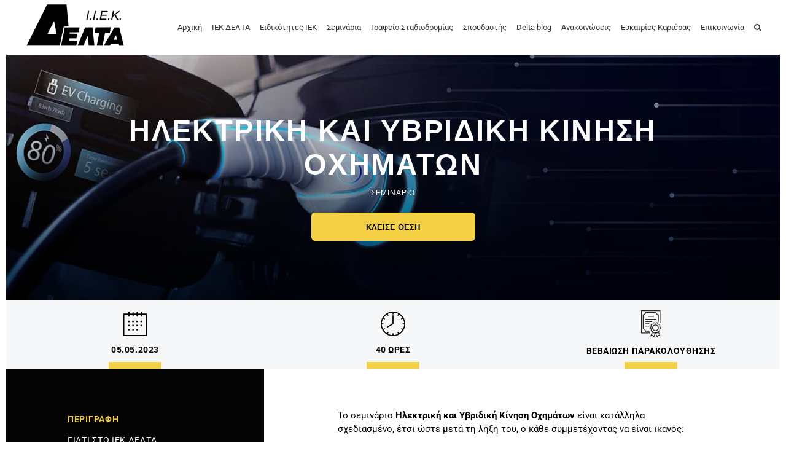

--- FILE ---
content_type: text/html; charset=UTF-8
request_url: https://iekdelta.gr/%CF%83%CE%B5%CE%BC%CE%B9%CE%BD%CE%AC%CF%81%CE%B9%CE%B1/%CE%B7%CE%BB%CE%B5%CE%BA%CF%84%CF%81%CE%B9%CE%BA%CE%AE-%CF%85%CE%B2%CF%81%CE%B9%CE%B4%CE%B9%CE%BA%CE%AE-%CE%BA%CE%AF%CE%BD%CE%B7%CF%83%CE%B7-%CE%BF%CF%87%CE%B7%CE%BC%CE%AC%CF%84%CF%89%CE%BD/
body_size: 35781
content:
<!DOCTYPE html><html class="avada-html-layout-boxed avada-html-header-position-top" lang="el"><head><meta http-equiv="X-UA-Compatible" content="IE=edge" /><meta http-equiv="Content-Type" content="text/html; charset=utf-8"/><meta name="viewport" content="width=device-width, initial-scale=1" /> <script defer src="[data-uri]"></script> <script defer src="https://iekdelta.gr/wp-content/cache/autoptimize/js/autoptimize_single_46971ec24754af0a4dcda163c34668e8.js" type="text/javascript" data-pressidium-cc-no-block></script> <script defer src="[data-uri]"></script> <style id="pressidium-cc-styles">.pressidium-cc-theme{--cc-bg:#f9faff;--cc-text:#112954;--cc-btn-primary-bg:#3859d0;--cc-btn-primary-text:#f9faff;--cc-btn-primary-hover-bg:#1d2e38;--cc-btn-primary-hover-text:#f9faff;--cc-btn-secondary-bg:#dfe7f9;--cc-btn-secondary-text:#112954;--cc-btn-secondary-hover-bg:#c6d1ea;--cc-btn-secondary-hover-text:#112954;--cc-toggle-bg-off:#8fa8d6;--cc-toggle-bg-on:#3859d0;--cc-toggle-bg-readonly:#cbd8f1;--cc-toggle-knob-bg:#fff;--cc-toggle-knob-icon-color:#ecf2fa;--cc-cookie-category-block-bg:#ebeff9;--cc-cookie-category-block-bg-hover:#dbe5f9;--cc-section-border:#f1f3f5;--cc-block-text:#112954;--cc-cookie-table-border:#e1e7f3;--cc-overlay-bg:rgba(230,235,255,.85);--cc-webkit-scrollbar-bg:#ebeff9;--cc-webkit-scrollbar-bg-hover:#3859d0;--cc-btn-floating-bg:#3859d0;--cc-btn-floating-icon:#f9faff;--cc-btn-floating-hover-bg:#1d2e38;--cc-btn-floating-hover-icon:#f9faff}</style><meta name='robots' content='index, follow, max-image-preview:large, max-snippet:-1, max-video-preview:-1' /><title>Ηλεκτρική και Υβριδική Κίνηση Οχημάτων - ΙΕΚ ΔΕΛΤΑ - iekdelta.gr</title><meta name="description" content="Σεμινάριο Ηλεκτρική &amp; Υβριδική Κίνηση Οχημάτων σχεδιασμένο για να γνωρίσεις τις βασικές αρχές ηλεκτροκίνησης και υβριδικής τεχνολογίας." /><link rel="canonical" href="https://iekdelta.gr/σεμινάρια/ηλεκτρική-υβριδική-κίνηση-οχημάτων/" /><meta property="og:locale" content="el_GR" /><meta property="og:type" content="article" /><meta property="og:title" content="Ηλεκτρική και Υβριδική Κίνηση Οχημάτων - ΙΕΚ ΔΕΛΤΑ - iekdelta.gr" /><meta property="og:description" content="Σεμινάριο Ηλεκτρική &amp; Υβριδική Κίνηση Οχημάτων σχεδιασμένο για να γνωρίσεις τις βασικές αρχές ηλεκτροκίνησης και υβριδικής τεχνολογίας." /><meta property="og:url" content="https://iekdelta.gr/σεμινάρια/ηλεκτρική-υβριδική-κίνηση-οχημάτων/" /><meta property="og:site_name" content="ΙΕΚ ΔΕΛΤΑ - iekdelta.gr" /><meta property="article:publisher" content="https://www.facebook.com/IEKdeltaAthens/" /><meta property="article:modified_time" content="2024-02-27T00:56:58+00:00" /><meta property="og:image" content="https://iekdelta.gr/wp-content/uploads/2022/12/Ηλεκτρική-Υβριδική-Κίνηση-Οχημάτων-iekdelta.webp" /><meta property="og:image:width" content="1180" /><meta property="og:image:height" content="374" /><meta property="og:image:type" content="image/webp" /><meta name="twitter:card" content="summary_large_image" /><meta name="twitter:site" content="@IekDeltaAthens" /> <script type="application/ld+json" class="yoast-schema-graph">{"@context":"https://schema.org","@graph":[{"@type":"WebPage","@id":"https://iekdelta.gr/σεμινάρια/%ce%b7%ce%bb%ce%b5%ce%ba%cf%84%cf%81%ce%b9%ce%ba%ce%ae-%cf%85%ce%b2%cf%81%ce%b9%ce%b4%ce%b9%ce%ba%ce%ae-%ce%ba%ce%af%ce%bd%ce%b7%cf%83%ce%b7-%ce%bf%cf%87%ce%b7%ce%bc%ce%ac%cf%84%cf%89%ce%bd/","url":"https://iekdelta.gr/σεμινάρια/%ce%b7%ce%bb%ce%b5%ce%ba%cf%84%cf%81%ce%b9%ce%ba%ce%ae-%cf%85%ce%b2%cf%81%ce%b9%ce%b4%ce%b9%ce%ba%ce%ae-%ce%ba%ce%af%ce%bd%ce%b7%cf%83%ce%b7-%ce%bf%cf%87%ce%b7%ce%bc%ce%ac%cf%84%cf%89%ce%bd/","name":"Ηλεκτρική και Υβριδική Κίνηση Οχημάτων - ΙΕΚ ΔΕΛΤΑ - iekdelta.gr","isPartOf":{"@id":"https://iekdelta.gr/#website"},"primaryImageOfPage":{"@id":"https://iekdelta.gr/σεμινάρια/%ce%b7%ce%bb%ce%b5%ce%ba%cf%84%cf%81%ce%b9%ce%ba%ce%ae-%cf%85%ce%b2%cf%81%ce%b9%ce%b4%ce%b9%ce%ba%ce%ae-%ce%ba%ce%af%ce%bd%ce%b7%cf%83%ce%b7-%ce%bf%cf%87%ce%b7%ce%bc%ce%ac%cf%84%cf%89%ce%bd/#primaryimage"},"image":{"@id":"https://iekdelta.gr/σεμινάρια/%ce%b7%ce%bb%ce%b5%ce%ba%cf%84%cf%81%ce%b9%ce%ba%ce%ae-%cf%85%ce%b2%cf%81%ce%b9%ce%b4%ce%b9%ce%ba%ce%ae-%ce%ba%ce%af%ce%bd%ce%b7%cf%83%ce%b7-%ce%bf%cf%87%ce%b7%ce%bc%ce%ac%cf%84%cf%89%ce%bd/#primaryimage"},"thumbnailUrl":"https://iekdelta.gr/wp-content/uploads/2022/12/Ηλεκτρική-Υβριδική-Κίνηση-Οχημάτων-iekdelta.webp","datePublished":"2022-12-20T13:00:52+00:00","dateModified":"2024-02-27T00:56:58+00:00","description":"Σεμινάριο Ηλεκτρική & Υβριδική Κίνηση Οχημάτων σχεδιασμένο για να γνωρίσεις τις βασικές αρχές ηλεκτροκίνησης και υβριδικής τεχνολογίας.","breadcrumb":{"@id":"https://iekdelta.gr/σεμινάρια/%ce%b7%ce%bb%ce%b5%ce%ba%cf%84%cf%81%ce%b9%ce%ba%ce%ae-%cf%85%ce%b2%cf%81%ce%b9%ce%b4%ce%b9%ce%ba%ce%ae-%ce%ba%ce%af%ce%bd%ce%b7%cf%83%ce%b7-%ce%bf%cf%87%ce%b7%ce%bc%ce%ac%cf%84%cf%89%ce%bd/#breadcrumb"},"inLanguage":"el","potentialAction":[{"@type":"ReadAction","target":["https://iekdelta.gr/σεμινάρια/%ce%b7%ce%bb%ce%b5%ce%ba%cf%84%cf%81%ce%b9%ce%ba%ce%ae-%cf%85%ce%b2%cf%81%ce%b9%ce%b4%ce%b9%ce%ba%ce%ae-%ce%ba%ce%af%ce%bd%ce%b7%cf%83%ce%b7-%ce%bf%cf%87%ce%b7%ce%bc%ce%ac%cf%84%cf%89%ce%bd/"]}]},{"@type":"ImageObject","inLanguage":"el","@id":"https://iekdelta.gr/σεμινάρια/%ce%b7%ce%bb%ce%b5%ce%ba%cf%84%cf%81%ce%b9%ce%ba%ce%ae-%cf%85%ce%b2%cf%81%ce%b9%ce%b4%ce%b9%ce%ba%ce%ae-%ce%ba%ce%af%ce%bd%ce%b7%cf%83%ce%b7-%ce%bf%cf%87%ce%b7%ce%bc%ce%ac%cf%84%cf%89%ce%bd/#primaryimage","url":"https://iekdelta.gr/wp-content/uploads/2022/12/Ηλεκτρική-Υβριδική-Κίνηση-Οχημάτων-iekdelta.webp","contentUrl":"https://iekdelta.gr/wp-content/uploads/2022/12/Ηλεκτρική-Υβριδική-Κίνηση-Οχημάτων-iekdelta.webp","width":1180,"height":374,"caption":"Σεμινάριο Ηλεκτρική & Υβριδική Κίνηση Οχημάτων"},{"@type":"BreadcrumbList","@id":"https://iekdelta.gr/σεμινάρια/%ce%b7%ce%bb%ce%b5%ce%ba%cf%84%cf%81%ce%b9%ce%ba%ce%ae-%cf%85%ce%b2%cf%81%ce%b9%ce%b4%ce%b9%ce%ba%ce%ae-%ce%ba%ce%af%ce%bd%ce%b7%cf%83%ce%b7-%ce%bf%cf%87%ce%b7%ce%bc%ce%ac%cf%84%cf%89%ce%bd/#breadcrumb","itemListElement":[{"@type":"ListItem","position":1,"name":"Home","item":"https://iekdelta.gr/"},{"@type":"ListItem","position":2,"name":"Seminars","item":"https://iekdelta.gr/σεμινάρια/"},{"@type":"ListItem","position":3,"name":"Ηλεκτρική και Υβριδική Κίνηση Οχημάτων"}]},{"@type":"WebSite","@id":"https://iekdelta.gr/#website","url":"https://iekdelta.gr/","name":"ΙΕΚ ΔΕΛΤΑ - iekdelta.gr","description":"Αθήνα-Περιστέρι-Αγία Παρασκευή","publisher":{"@id":"https://iekdelta.gr/#organization"},"potentialAction":[{"@type":"SearchAction","target":{"@type":"EntryPoint","urlTemplate":"https://iekdelta.gr/?s={search_term_string}"},"query-input":{"@type":"PropertyValueSpecification","valueRequired":true,"valueName":"search_term_string"}}],"inLanguage":"el"},{"@type":"Organization","@id":"https://iekdelta.gr/#organization","name":"ΙΕΚ ΔΕΛΤΑ Αθήνας","url":"https://iekdelta.gr/","logo":{"@type":"ImageObject","inLanguage":"el","@id":"https://iekdelta.gr/#/schema/logo/image/","url":"https://iekdelta.gr/wp-content/uploads/2018/06/iekdelta-logo-1x.png","contentUrl":"https://iekdelta.gr/wp-content/uploads/2018/06/iekdelta-logo-1x.png","width":120,"height":58,"caption":"ΙΕΚ ΔΕΛΤΑ Αθήνας"},"image":{"@id":"https://iekdelta.gr/#/schema/logo/image/"},"sameAs":["https://www.facebook.com/IEKdeltaAthens/","https://x.com/IekDeltaAthens","https://www.instagram.com/iekdeltaathens/","https://www.linkedin.com/company/iek-delta-athina-peristeri/","https://gr.pinterest.com/iekdeltaAthens/","https://www.youtube.com/channel/UCGVGFbnbiDf8Ecxhb_Fm0gA"]}]}</script> <link rel="icon" href="https://iekdelta.gr/wp-content/uploads/2018/06/iek-delta-favicon-32.png" type="image/png" /><link rel="apple-touch-icon" sizes="180x180" href="https://iekdelta.gr/wp-content/uploads/2018/06/iek-delta-favicon-144.png" type="image/png"><link rel="icon" sizes="192x192" href="https://iekdelta.gr/wp-content/uploads/2018/06/iek-delta-favicon-57.png" type="image/png"><link rel="alternate" title="oEmbed (JSON)" type="application/json+oembed" href="https://iekdelta.gr/wp-json/oembed/1.0/embed?url=https%3A%2F%2Fiekdelta.gr%2F%CF%83%CE%B5%CE%BC%CE%B9%CE%BD%CE%AC%CF%81%CE%B9%CE%B1%2F%25ce%25b7%25ce%25bb%25ce%25b5%25ce%25ba%25cf%2584%25cf%2581%25ce%25b9%25ce%25ba%25ce%25ae-%25cf%2585%25ce%25b2%25cf%2581%25ce%25b9%25ce%25b4%25ce%25b9%25ce%25ba%25ce%25ae-%25ce%25ba%25ce%25af%25ce%25bd%25ce%25b7%25cf%2583%25ce%25b7-%25ce%25bf%25cf%2587%25ce%25b7%25ce%25bc%25ce%25ac%25cf%2584%25cf%2589%25ce%25bd%2F" /><link rel="alternate" title="oEmbed (XML)" type="text/xml+oembed" href="https://iekdelta.gr/wp-json/oembed/1.0/embed?url=https%3A%2F%2Fiekdelta.gr%2F%CF%83%CE%B5%CE%BC%CE%B9%CE%BD%CE%AC%CF%81%CE%B9%CE%B1%2F%25ce%25b7%25ce%25bb%25ce%25b5%25ce%25ba%25cf%2584%25cf%2581%25ce%25b9%25ce%25ba%25ce%25ae-%25cf%2585%25ce%25b2%25cf%2581%25ce%25b9%25ce%25b4%25ce%25b9%25ce%25ba%25ce%25ae-%25ce%25ba%25ce%25af%25ce%25bd%25ce%25b7%25cf%2583%25ce%25b7-%25ce%25bf%25cf%2587%25ce%25b7%25ce%25bc%25ce%25ac%25cf%2584%25cf%2589%25ce%25bd%2F&#038;format=xml" /><style id='wp-img-auto-sizes-contain-inline-css' type='text/css'>img:is([sizes=auto i],[sizes^="auto," i]){contain-intrinsic-size:3000px 1500px}</style><link rel='stylesheet' id='contact-form-7-css' href='https://iekdelta.gr/wp-content/cache/autoptimize/css/autoptimize_single_64ac31699f5326cb3c76122498b76f66.css?ver=6.1.4' type='text/css' media='all' /><link rel='stylesheet' id='jquery-ui-css-css' href='https://iekdelta.gr/wp-content/cache/autoptimize/css/autoptimize_single_c4a88ec0cb998929a670c0c58d7dc526.css?ver=6.9' type='text/css' media='all' /><link rel='stylesheet' id='cookie-consent-client-style-css' href='https://iekdelta.gr/wp-content/cache/autoptimize/css/autoptimize_single_53b057f0b97b976fe795cbd4d7843782.css?ver=a42c7610e2f07a53bd90' type='text/css' media='all' /><link rel='stylesheet' id='rocket_path_style-css' href='https://iekdelta.gr/wp-content/cache/autoptimize/css/autoptimize_single_a8e3dff63595664938b823f42b0b285c.css?ver=all' type='text/css' media='all' /><link rel='stylesheet' id='fusion-dynamic-css-css' href='https://iekdelta.gr/wp-content/uploads/fusion-styles/61464bd34ee472c368ea294de2201a55.min.css?ver=3.14.2' type='text/css' media='all' /><link rel='stylesheet' id='call-now-button-modern-style-css' href='https://iekdelta.gr/wp-content/cache/autoptimize/css/autoptimize_single_94ffc94f562c6e0c9a9553fe3c8ff331.css?ver=1.5.5' type='text/css' media='all' /> <script defer id="consent-mode-script-js-extra" src="[data-uri]"></script> <script defer type="text/javascript" src="https://iekdelta.gr/wp-content/cache/autoptimize/js/autoptimize_single_445956bb99e4f95bb9dc5fe6b64a52a1.js?ver=e12e26152e9ebe6a26ba" id="consent-mode-script-js"></script> <script type="text/javascript" src="https://iekdelta.gr/wp-includes/js/jquery/jquery.min.js?ver=3.7.1" id="jquery-core-js"></script> <script defer type="text/javascript" src="https://iekdelta.gr/wp-includes/js/jquery/ui/core.min.js?ver=1.13.3" id="jquery-ui-core-js"></script> <script defer type="text/javascript" src="https://iekdelta.gr/wp-includes/js/jquery/ui/datepicker.min.js?ver=1.13.3" id="jquery-ui-datepicker-js"></script> <script defer id="jquery-ui-datepicker-js-after" src="[data-uri]"></script> <script defer type="text/javascript" src="https://iekdelta.gr/wp-content/cache/autoptimize/js/autoptimize_single_f7fbb3d72a41510b15fd7f5f847b6e38.js?ver=6.9" id="nmr_datepicker-js"></script> <script defer type="text/javascript" src="https://iekdelta.gr/wp-content/cache/autoptimize/js/autoptimize_single_6272dd59997d543cde0a623b9b6607af.js?ver=1" id="rocket_path_js-js"></script> <link rel="https://api.w.org/" href="https://iekdelta.gr/wp-json/" /><link rel='shortlink' href='https://iekdelta.gr/?p=33015' /><style type="text/css" id="css-fb-visibility">@media screen and (max-width:640px){.fusion-no-small-visibility{display:none !important}body .sm-text-align-center{text-align:center !important}body .sm-text-align-left{text-align:left !important}body .sm-text-align-right{text-align:right !important}body .sm-text-align-justify{text-align:justify !important}body .sm-flex-align-center{justify-content:center !important}body .sm-flex-align-flex-start{justify-content:flex-start !important}body .sm-flex-align-flex-end{justify-content:flex-end !important}body .sm-mx-auto{margin-left:auto !important;margin-right:auto !important}body .sm-ml-auto{margin-left:auto !important}body .sm-mr-auto{margin-right:auto !important}body .fusion-absolute-position-small{position:absolute;width:100%}.awb-sticky.awb-sticky-small{position:sticky;top:var(--awb-sticky-offset,0)}}@media screen and (min-width:641px) and (max-width:1024px){.fusion-no-medium-visibility{display:none !important}body .md-text-align-center{text-align:center !important}body .md-text-align-left{text-align:left !important}body .md-text-align-right{text-align:right !important}body .md-text-align-justify{text-align:justify !important}body .md-flex-align-center{justify-content:center !important}body .md-flex-align-flex-start{justify-content:flex-start !important}body .md-flex-align-flex-end{justify-content:flex-end !important}body .md-mx-auto{margin-left:auto !important;margin-right:auto !important}body .md-ml-auto{margin-left:auto !important}body .md-mr-auto{margin-right:auto !important}body .fusion-absolute-position-medium{position:absolute;width:100%}.awb-sticky.awb-sticky-medium{position:sticky;top:var(--awb-sticky-offset,0)}}@media screen and (min-width:1025px){.fusion-no-large-visibility{display:none !important}body .lg-text-align-center{text-align:center !important}body .lg-text-align-left{text-align:left !important}body .lg-text-align-right{text-align:right !important}body .lg-text-align-justify{text-align:justify !important}body .lg-flex-align-center{justify-content:center !important}body .lg-flex-align-flex-start{justify-content:flex-start !important}body .lg-flex-align-flex-end{justify-content:flex-end !important}body .lg-mx-auto{margin-left:auto !important;margin-right:auto !important}body .lg-ml-auto{margin-left:auto !important}body .lg-mr-auto{margin-right:auto !important}body .fusion-absolute-position-large{position:absolute;width:100%}.awb-sticky.awb-sticky-large{position:sticky;top:var(--awb-sticky-offset,0)}}</style> <script defer src="[data-uri]"></script> <meta name="description" content="Εκπαιδευτικός οργανισμός ΙΕΚ ΔΕΛΤΑ. Σχολή Ανώτερης Επαγγελματικής Κατάρτισης ΣΑΕΚ. Σπούδασε με ΠΡΟΝΟΜΙΑΚΑ ΔΙΔΑΚΤΡΑ / ΤΙΜΕΣ. Ενημερώσου ..."><meta name="keywords" content="ιεκ,δελτα,iek,delta,ιεκ δελτα,iek delta,iekdelta,σαεκ,σεμινάρια"><meta name="author" content="ΙΕΚ ΔΕΛΤΑ"><meta name="copyright" content="Copyright 2018 by ΙΕΚ ΔΕΛΤΑ"><meta property="og:description" content="Εκπαιδευτικός οργανισμός ΙΕΚ ΔΕΛΤΑ"><meta name="twitter:title" content="ΙΕΚ ΔΕΛΤΑ"><meta name="twitter:description" content="Εκπαιδευτικός οργανισμός ΙΕΚ ΔΕΛΤΑ"><meta name="twitter:image" content="https://iekdelta.gr/wp-content/uploads/2020/04/iekdelta-logo-og-220.png"><link rel="manifest" href="/manifest.webmanifest"><meta name="theme-color" content="#f5d042"> <script type="application/ld+json">{"@context":"http://schema.org","@type":"Organization","name":"ΣΑΕΚ ΔΕΛΤΑ 360","alternateName":"SAEK DELTA 360","url":"https://iekdelta.gr","logo":"https://iekdelta.gr/wp-content/uploads/2018/06/iekdelta-logo-1.png","sameAs":["https://twitter.com/IekDeltaAthens","https://plus.google.com/+ΙΕΚΔΕΛΤΑΑΘΗΝΑΣΑθήνα","https://gr.pinterest.com/iekdeltaAthens/","https://www.facebook.com/IEKdeltaAthens/","https://www.instagram.com/iekdeltaathens/","https://www.youtube.com/channel/UCGVGFbnbiDf8Ecxhb_Fm0gA","https://www.linkedin.com/company/iek-delta-athina-peristeri/"],"address":{"@type":"PostalAddress","streetAddress":"Ιπποκράτους 22","addressRegion":"Αθήνα","postalCode":"10680","addressCountry":"GR","telephone":"+302108225983","availableLanguage":["Greek","English"]}}</script>  <script>(function(w,d,s,l,i){w[l]=w[l]||[];w[l].push({'gtm.start':new Date().getTime(),event:'gtm.js'});var f=d.getElementsByTagName(s)[0],j=d.createElement(s),dl=l!='dataLayer'?'&l='+l:'';j.async=true;j.src='https://www.googletagmanager.com/gtm.js?id='+i+dl;f.parentNode.insertBefore(j,f);})(window,document,'script','dataLayer','GTM-TPGCDM3');</script> <link rel="dns-prefetch" href="https://fonts.gstatic.com"><link rel="dns-prefetch" href="https://fonts.google.com"><link rel="dns-prefetch" href="https://www.google.com"><link rel="dns-prefetch" href="https://www.googletagmanager.com"><link rel="dns-prefetch" href="https://www.google-analytics.com"><link rel="preconnect" href="https://fonts.gstatic.com/" crossorigin /><link rel="preload" href="/wp-content/themes/Avada/includes/lib/assets/fonts/icomoon/awb-icons.woff" as="font" type="font/woff" crossorigin><style id='global-styles-inline-css' type='text/css'>:root{--wp--preset--aspect-ratio--square:1;--wp--preset--aspect-ratio--4-3:4/3;--wp--preset--aspect-ratio--3-4:3/4;--wp--preset--aspect-ratio--3-2:3/2;--wp--preset--aspect-ratio--2-3:2/3;--wp--preset--aspect-ratio--16-9:16/9;--wp--preset--aspect-ratio--9-16:9/16;--wp--preset--color--black:#000;--wp--preset--color--cyan-bluish-gray:#abb8c3;--wp--preset--color--white:#fff;--wp--preset--color--pale-pink:#f78da7;--wp--preset--color--vivid-red:#cf2e2e;--wp--preset--color--luminous-vivid-orange:#ff6900;--wp--preset--color--luminous-vivid-amber:#fcb900;--wp--preset--color--light-green-cyan:#7bdcb5;--wp--preset--color--vivid-green-cyan:#00d084;--wp--preset--color--pale-cyan-blue:#8ed1fc;--wp--preset--color--vivid-cyan-blue:#0693e3;--wp--preset--color--vivid-purple:#9b51e0;--wp--preset--color--awb-color-1:#fff;--wp--preset--color--awb-color-2:#f6f6f6;--wp--preset--color--awb-color-3:#cf7;--wp--preset--color--awb-color-4:#bfbfbf;--wp--preset--color--awb-color-5:#a0ce4e;--wp--preset--color--awb-color-6:#747474;--wp--preset--color--awb-color-7:#333;--wp--preset--color--awb-color-8:#000;--wp--preset--color--awb-color-custom-10:#e0dede;--wp--preset--color--awb-color-custom-11:#ebeaea;--wp--preset--color--awb-color-custom-12:#f5d042;--wp--preset--color--awb-color-custom-13:#ddd;--wp--preset--color--awb-color-custom-14:rgba(235,234,234,.8);--wp--preset--color--awb-color-custom-15:#ffc107;--wp--preset--color--awb-color-custom-16:#f9f9f9;--wp--preset--color--awb-color-custom-17:#e5e5e5;--wp--preset--gradient--vivid-cyan-blue-to-vivid-purple:linear-gradient(135deg,#0693e3 0%,#9b51e0 100%);--wp--preset--gradient--light-green-cyan-to-vivid-green-cyan:linear-gradient(135deg,#7adcb4 0%,#00d082 100%);--wp--preset--gradient--luminous-vivid-amber-to-luminous-vivid-orange:linear-gradient(135deg,#fcb900 0%,#ff6900 100%);--wp--preset--gradient--luminous-vivid-orange-to-vivid-red:linear-gradient(135deg,#ff6900 0%,#cf2e2e 100%);--wp--preset--gradient--very-light-gray-to-cyan-bluish-gray:linear-gradient(135deg,#eee 0%,#a9b8c3 100%);--wp--preset--gradient--cool-to-warm-spectrum:linear-gradient(135deg,#4aeadc 0%,#9778d1 20%,#cf2aba 40%,#ee2c82 60%,#fb6962 80%,#fef84c 100%);--wp--preset--gradient--blush-light-purple:linear-gradient(135deg,#ffceec 0%,#9896f0 100%);--wp--preset--gradient--blush-bordeaux:linear-gradient(135deg,#fecda5 0%,#fe2d2d 50%,#6b003e 100%);--wp--preset--gradient--luminous-dusk:linear-gradient(135deg,#ffcb70 0%,#c751c0 50%,#4158d0 100%);--wp--preset--gradient--pale-ocean:linear-gradient(135deg,#fff5cb 0%,#b6e3d4 50%,#33a7b5 100%);--wp--preset--gradient--electric-grass:linear-gradient(135deg,#caf880 0%,#71ce7e 100%);--wp--preset--gradient--midnight:linear-gradient(135deg,#020381 0%,#2874fc 100%);--wp--preset--font-size--small:10.5px;--wp--preset--font-size--medium:20px;--wp--preset--font-size--large:21px;--wp--preset--font-size--x-large:42px;--wp--preset--font-size--normal:14px;--wp--preset--font-size--xlarge:28px;--wp--preset--font-size--huge:42px;--wp--preset--spacing--20:.44rem;--wp--preset--spacing--30:.67rem;--wp--preset--spacing--40:1rem;--wp--preset--spacing--50:1.5rem;--wp--preset--spacing--60:2.25rem;--wp--preset--spacing--70:3.38rem;--wp--preset--spacing--80:5.06rem;--wp--preset--shadow--natural:6px 6px 9px rgba(0,0,0,.2);--wp--preset--shadow--deep:12px 12px 50px rgba(0,0,0,.4);--wp--preset--shadow--sharp:6px 6px 0px rgba(0,0,0,.2);--wp--preset--shadow--outlined:6px 6px 0px -3px #fff,6px 6px #000;--wp--preset--shadow--crisp:6px 6px 0px #000}:where(.is-layout-flex){gap:.5em}:where(.is-layout-grid){gap:.5em}body .is-layout-flex{display:flex}.is-layout-flex{flex-wrap:wrap;align-items:center}.is-layout-flex>:is(*,div){margin:0}body .is-layout-grid{display:grid}.is-layout-grid>:is(*,div){margin:0}:where(.wp-block-columns.is-layout-flex){gap:2em}:where(.wp-block-columns.is-layout-grid){gap:2em}:where(.wp-block-post-template.is-layout-flex){gap:1.25em}:where(.wp-block-post-template.is-layout-grid){gap:1.25em}.has-black-color{color:var(--wp--preset--color--black) !important}.has-cyan-bluish-gray-color{color:var(--wp--preset--color--cyan-bluish-gray) !important}.has-white-color{color:var(--wp--preset--color--white) !important}.has-pale-pink-color{color:var(--wp--preset--color--pale-pink) !important}.has-vivid-red-color{color:var(--wp--preset--color--vivid-red) !important}.has-luminous-vivid-orange-color{color:var(--wp--preset--color--luminous-vivid-orange) !important}.has-luminous-vivid-amber-color{color:var(--wp--preset--color--luminous-vivid-amber) !important}.has-light-green-cyan-color{color:var(--wp--preset--color--light-green-cyan) !important}.has-vivid-green-cyan-color{color:var(--wp--preset--color--vivid-green-cyan) !important}.has-pale-cyan-blue-color{color:var(--wp--preset--color--pale-cyan-blue) !important}.has-vivid-cyan-blue-color{color:var(--wp--preset--color--vivid-cyan-blue) !important}.has-vivid-purple-color{color:var(--wp--preset--color--vivid-purple) !important}.has-black-background-color{background-color:var(--wp--preset--color--black) !important}.has-cyan-bluish-gray-background-color{background-color:var(--wp--preset--color--cyan-bluish-gray) !important}.has-white-background-color{background-color:var(--wp--preset--color--white) !important}.has-pale-pink-background-color{background-color:var(--wp--preset--color--pale-pink) !important}.has-vivid-red-background-color{background-color:var(--wp--preset--color--vivid-red) !important}.has-luminous-vivid-orange-background-color{background-color:var(--wp--preset--color--luminous-vivid-orange) !important}.has-luminous-vivid-amber-background-color{background-color:var(--wp--preset--color--luminous-vivid-amber) !important}.has-light-green-cyan-background-color{background-color:var(--wp--preset--color--light-green-cyan) !important}.has-vivid-green-cyan-background-color{background-color:var(--wp--preset--color--vivid-green-cyan) !important}.has-pale-cyan-blue-background-color{background-color:var(--wp--preset--color--pale-cyan-blue) !important}.has-vivid-cyan-blue-background-color{background-color:var(--wp--preset--color--vivid-cyan-blue) !important}.has-vivid-purple-background-color{background-color:var(--wp--preset--color--vivid-purple) !important}.has-black-border-color{border-color:var(--wp--preset--color--black) !important}.has-cyan-bluish-gray-border-color{border-color:var(--wp--preset--color--cyan-bluish-gray) !important}.has-white-border-color{border-color:var(--wp--preset--color--white) !important}.has-pale-pink-border-color{border-color:var(--wp--preset--color--pale-pink) !important}.has-vivid-red-border-color{border-color:var(--wp--preset--color--vivid-red) !important}.has-luminous-vivid-orange-border-color{border-color:var(--wp--preset--color--luminous-vivid-orange) !important}.has-luminous-vivid-amber-border-color{border-color:var(--wp--preset--color--luminous-vivid-amber) !important}.has-light-green-cyan-border-color{border-color:var(--wp--preset--color--light-green-cyan) !important}.has-vivid-green-cyan-border-color{border-color:var(--wp--preset--color--vivid-green-cyan) !important}.has-pale-cyan-blue-border-color{border-color:var(--wp--preset--color--pale-cyan-blue) !important}.has-vivid-cyan-blue-border-color{border-color:var(--wp--preset--color--vivid-cyan-blue) !important}.has-vivid-purple-border-color{border-color:var(--wp--preset--color--vivid-purple) !important}.has-vivid-cyan-blue-to-vivid-purple-gradient-background{background:var(--wp--preset--gradient--vivid-cyan-blue-to-vivid-purple) !important}.has-light-green-cyan-to-vivid-green-cyan-gradient-background{background:var(--wp--preset--gradient--light-green-cyan-to-vivid-green-cyan) !important}.has-luminous-vivid-amber-to-luminous-vivid-orange-gradient-background{background:var(--wp--preset--gradient--luminous-vivid-amber-to-luminous-vivid-orange) !important}.has-luminous-vivid-orange-to-vivid-red-gradient-background{background:var(--wp--preset--gradient--luminous-vivid-orange-to-vivid-red) !important}.has-very-light-gray-to-cyan-bluish-gray-gradient-background{background:var(--wp--preset--gradient--very-light-gray-to-cyan-bluish-gray) !important}.has-cool-to-warm-spectrum-gradient-background{background:var(--wp--preset--gradient--cool-to-warm-spectrum) !important}.has-blush-light-purple-gradient-background{background:var(--wp--preset--gradient--blush-light-purple) !important}.has-blush-bordeaux-gradient-background{background:var(--wp--preset--gradient--blush-bordeaux) !important}.has-luminous-dusk-gradient-background{background:var(--wp--preset--gradient--luminous-dusk) !important}.has-pale-ocean-gradient-background{background:var(--wp--preset--gradient--pale-ocean) !important}.has-electric-grass-gradient-background{background:var(--wp--preset--gradient--electric-grass) !important}.has-midnight-gradient-background{background:var(--wp--preset--gradient--midnight) !important}.has-small-font-size{font-size:var(--wp--preset--font-size--small) !important}.has-medium-font-size{font-size:var(--wp--preset--font-size--medium) !important}.has-large-font-size{font-size:var(--wp--preset--font-size--large) !important}.has-x-large-font-size{font-size:var(--wp--preset--font-size--x-large) !important}</style></head><body class="wp-singular seminars-template-default single single-seminars postid-33015 wp-theme-Avada wp-child-theme-Avada-Child-Theme pressidium-cc-theme has-sidebar fusion-image-hovers fusion-pagination-sizing fusion-button_type-flat fusion-button_span-no fusion-button_gradient-linear avada-image-rollover-circle-yes avada-image-rollover-no fusion-body ltr fusion-sticky-header no-mobile-sticky-header no-mobile-slidingbar fusion-disable-outline fusion-sub-menu-fade mobile-logo-pos-left layout-boxed-mode avada-has-boxed-modal-shadow-none layout-scroll-offset-full avada-has-zero-margin-offset-top fusion-top-header menu-text-align-center mobile-menu-design-modern fusion-show-pagination-text fusion-header-layout-v1 avada-responsive avada-footer-fx-none avada-menu-highlight-style-bar fusion-search-form-classic fusion-main-menu-search-dropdown fusion-avatar-square avada-blog-layout-medium alternate avada-blog-archive-layout-medium alternate avada-header-shadow-no avada-menu-icon-position-left avada-has-megamenu-shadow avada-has-mainmenu-dropdown-divider avada-has-main-nav-search-icon avada-has-breadcrumb-mobile-hidden avada-has-titlebar-bar_and_content avada-has-pagination-padding avada-flyout-menu-direction-fade avada-ec-views-v1" data-awb-post-id="33015"> <a class="skip-link screen-reader-text" href="#content">Μετάβαση στο περιεχόμενο</a><div id="boxed-wrapper"><div id="wrapper" class="fusion-wrapper"><div id="home" style="position:relative;top:-1px;"></div><header class="fusion-header-wrapper"><div class="fusion-header-v1 fusion-logo-alignment fusion-logo-left fusion-sticky-menu- fusion-sticky-logo-1 fusion-mobile-logo-1  fusion-mobile-menu-design-modern"><div class="fusion-header-sticky-height"></div><div class="fusion-header"><div class="fusion-row"><div class="fusion-logo" data-margin-top="2px" data-margin-bottom="2px" data-margin-left="0px" data-margin-right="0px"> <a class="fusion-logo-link"  href="https://iekdelta.gr/" > <img src="https://iekdelta.gr/wp-content/uploads/2018/06/iekdelta-logo.webp" srcset="https://iekdelta.gr/wp-content/uploads/2018/06/iekdelta-logo.webp 1x" width="162" height="78" alt="ΙΕΚ ΔΕΛΤΑ &#8211; iekdelta.gr Λογότυπο" data-retina_logo_url="" class="fusion-standard-logo" /> <img src="https://iekdelta.gr/wp-content/uploads/2018/06/iekdelta-logo-1x.webp" srcset="https://iekdelta.gr/wp-content/uploads/2018/06/iekdelta-logo-1x.webp 1x" width="120" height="58" alt="ΙΕΚ ΔΕΛΤΑ &#8211; iekdelta.gr Λογότυπο" data-retina_logo_url="" class="fusion-mobile-logo" /> <img src="https://iekdelta.gr/wp-content/uploads/2018/06/iekdelta-logo-1x.webp" srcset="https://iekdelta.gr/wp-content/uploads/2018/06/iekdelta-logo-1x.webp 1x, https://iekdelta.gr/wp-content/uploads/2018/06/iekdelta-logo-2x.webp 2x" width="120" height="58" style="max-height:58px;height:auto;" alt="ΙΕΚ ΔΕΛΤΑ &#8211; iekdelta.gr Λογότυπο" data-retina_logo_url="https://iekdelta.gr/wp-content/uploads/2018/06/iekdelta-logo-2x.webp" class="fusion-sticky-logo" /> </a></div><nav class="fusion-main-menu" aria-label="Main Menu"><ul id="menu-classic-main" class="fusion-menu"><li  id="menu-item-18747"  class="menu-item menu-item-type-post_type menu-item-object-page menu-item-home menu-item-18747"  data-item-id="18747"><a  title="Αρχική" href="https://iekdelta.gr/" class="fusion-bar-highlight"><span class="menu-text">Αρχική</span></a></li><li  id="menu-item-22900"  class="menu-item menu-item-type-post_type menu-item-object-iek-delta menu-item-22900"  data-item-id="22900"><a  href="https://iekdelta.gr/ιεκ-δελτα/%ce%b9%ce%b5%ce%ba-%ce%b4%ce%b5%ce%bb%cf%84%ce%b1/" class="fusion-bar-highlight"><span class="menu-text">ΙΕΚ ΔΕΛΤΑ</span></a></li><li  id="menu-item-18713"  class="menu-item menu-item-type-post_type menu-item-object-page menu-item-18713"  data-item-id="18713"><a  title="Ειδικότητες ΙΕΚ" href="https://iekdelta.gr/%ce%b9%ce%b5%ce%ba/" class="fusion-bar-highlight"><span class="menu-text">Ειδικότητες ΙΕΚ</span></a></li><li  id="menu-item-19639"  class="menu-item menu-item-type-custom menu-item-object-custom menu-item-19639"  data-item-id="19639"><a  title="Σεμινάρια" href="/σεμινάρια/" class="fusion-bar-highlight"><span class="menu-text">Σεμινάρια</span></a></li><li  id="menu-item-22527"  class="menu-item menu-item-type-post_type menu-item-object-career-office menu-item-22527"  data-item-id="22527"><a  href="https://iekdelta.gr/γραφείο-σταδιοδρομίας/%ce%b3%cf%81%ce%b1%cf%86%ce%b5%ce%af%ce%bf-%cf%83%cf%84%ce%b1%ce%b4%ce%b9%ce%bf%ce%b4%cf%81%ce%bf%ce%bc%ce%af%ce%b1%cf%82/" class="fusion-bar-highlight"><span class="menu-text">Γραφείο Σταδιοδρομίας</span></a></li><li  id="menu-item-34125"  class="menu-item menu-item-type-post_type menu-item-object-page menu-item-34125"  data-item-id="34125"><a  href="https://iekdelta.gr/student/" class="fusion-bar-highlight"><span class="menu-text">Σπουδαστής</span></a></li><li  id="menu-item-22747"  class="menu-item menu-item-type-custom menu-item-object-custom menu-item-22747"  data-item-id="22747"><a  href="/delta-life-blog/" class="fusion-bar-highlight"><span class="menu-text">Delta blog</span></a></li><li  id="menu-item-22720"  class="menu-item menu-item-type-post_type menu-item-object-page current_page_parent menu-item-22720"  data-item-id="22720"><a  href="https://iekdelta.gr/news/" class="fusion-bar-highlight"><span class="menu-text">Ανακοινώσεις</span></a></li><li  id="menu-item-36812"  class="menu-item menu-item-type-post_type menu-item-object-page menu-item-36812"  data-item-id="36812"><a  href="https://iekdelta.gr/%ce%b5%cf%85%ce%ba%ce%b1%ce%b9%cf%81%ce%af%ce%b5%cf%82-%ce%ba%ce%b1%cf%81%ce%b9%ce%ad%cf%81%ce%b1%cf%82/" class="fusion-bar-highlight"><span class="menu-text">Ευκαιρίες Καριέρας</span></a></li><li  id="menu-item-18712"  class="menu-item menu-item-type-post_type menu-item-object-page menu-item-18712"  data-item-id="18712"><a  title="Επικοινωνία" href="https://iekdelta.gr/%ce%b5%cf%80%ce%b9%ce%ba%ce%bf%ce%b9%ce%bd%cf%89%ce%bd%ce%af%ce%b1/" class="fusion-bar-highlight"><span class="menu-text">Επικοινωνία</span></a></li><li class="fusion-custom-menu-item fusion-main-menu-search"><a class="fusion-main-menu-icon fusion-bar-highlight" href="#" aria-label="Αναζήτηση" data-title="Αναζήτηση" title="Αναζήτηση" role="button" aria-expanded="false"></a><div class="fusion-custom-menu-item-contents"><form role="search" class="searchform fusion-search-form" method="get" action="https://iekdelta.gr/"><div class="fusion-search-form-content"><div class="fusion-search-field search-field"> <label class="screen-reader-text" for="s">Αναζήτηση για: </label> <input type="text" value="" name="s" class="s" placeholder="Αναζήτηση ..." required aria-required="true" aria-label="Αναζήτηση ..."/></div><div class="fusion-search-button search-button"> <input type="submit" class="fusion-search-submit searchsubmit" value="&#xf002;" /></div></div></form></div></li></ul></nav><div class="fusion-mobile-menu-icons"> <a href="#" class="fusion-icon awb-icon-bars" aria-label="Toggle mobile menu" aria-expanded="false"></a></div><nav class="fusion-mobile-nav-holder fusion-mobile-menu-text-align-left" aria-label="Main Menu Mobile"></nav></div></div></div><div class="fusion-clearfix"></div></header><div id="sliders-container" class="fusion-slider-visibility"></div><main id="main" class="clearfix "><div class="fusion-row" style=""><div class="sem-page"><section class="hero" width="1180" height="374" style="background-image:url('https://iekdelta.gr/wp-content/uploads/2022/12/Ηλεκτρική-Υβριδική-Κίνηση-Οχημάτων-iekdelta.webp');background-size: cover;min-height:160px;"> <img fetchpriority="high" decoding="async" loading="eager" rel="preload" width="1180" height="374" style="display:none" src="https://iekdelta.gr/wp-content/uploads/2022/12/Ηλεκτρική-Υβριδική-Κίνηση-Οχημάτων-iekdelta.webp"><div class="hero-overlay"></div><div class="hero-inner"><h1>Ηλεκτρική και Υβριδική Κίνηση Οχημάτων</h1><h2>ΣΕΜΙΝΑΡΙΟ</h2> <button id="rp-form-button-top">ΚΛΕΙΣΕ ΘΕΣΗ</button></div></section><section class="usp"><div class="usp-1"> <img src="/wp-content/uploads/svg/date-icon.svg" width="40" height="40" alt="Ημ/νία"><p>05.05.2023</p></div><div class="usp-2"> <img src="/wp-content/uploads/svg/time-icon.svg" width="40" height="40" alt="ΩΡΕΣ"><p>40 ΩΡΕΣ</p></div><div class="usp-3"> <img src="/wp-content/uploads/svg/certificate-icon.svg" width="41" height="57" alt="certificate"><p>ΒΕΒΑΙΩΣΗ ΠΑΡΑΚΟΛΟΥΘΗΣΗΣ</div></section><section class="content"><nav class="rp-column-1"><ul><li><a href="#" class="tablinks" onclick="getContent(event, 'field_5c921d5f9d752')">ΠΕΡΙΓΡΑΦΗ</a></li><li><a href="#" class="tablinks" onclick="getContent(event, 'field_5ca3595ef8b14')">ΓΙΑΤΙ ΣΤΟ ΙΕΚ ΔΕΛΤΑ</a></li><li> <a href="#" class="tablinks" onclick="getContent(event, 'field_5c921d5f9d78e')">ΔΙΔΑΚΤΙΚΕΣ ΕΝΟΤΗΤΕΣ</a></li><li> <a href="#" class="tablinks" onclick="getContent(event, 'field_5c921d5f9d7ca')">ΕΙΣΗΓΗΤΕΣ</a></li><li> <a href="#" class="tablinks" onclick="getContent(event, 'field_5c921d5f9d804')">ΒΕΒΑΙΩΣΗ ΠΑΡΑΚΟΛΟΥΘΗΣΗΣ</a></li><li> <a href="#" class="tablinks" onclick="getContent(event, 'field_5ca3598ef8b15')">ΕΙΔΙΚΕΣ ΤΙΜΕΣ/ ΕΚΠΤΩΣΕΙΣ</a></li><li> <a href="#" class="tablinks" onclick="getContent(event, 'field_6013e582a384b')">ΗΜΕΡΕΣ/ ΩΡΕΣ ΔΙΕΞΑΓΩΓΗΣ</a></li></ul></nav><div class="rp-column-2"><ul class="tabcontent"><h3 class="tablinks accordion-title">ΠΕΡΙΓΡΑΦΗ</h3><li class="tab" id="field_5c921d5f9d752"><p>Το σεμινάριο <strong>Ηλεκτρική και Υβριδική Κίνηση Οχημάτων</strong> είναι κατάλληλα σχεδιασμένο, έτσι ώστε μετά τη λήξη του, ο κάθε συμμετέχοντας να είναι ικανός:</p><ul><li>Να γνωρίζει τις βασικές αρχές της ηλεκτροκίνησης και της υβριδικής τεχνολογίας</li><li>Να κατηγοριοποιεί τους τύπους των ηλεκτρικών και υβριδικών οχημάτων, τα είδη των κινητήρων, των συσσωρευτών και της ηλεκτρονικής διαχείρισης ενέργειας</li><li>Να λαμβάνει μέτρα προστασίας και ασφαλείας πριν και κατά τη διάρκεια εργασιών συντήρησης, ελέγχου και διάγνωσης</li></ul></li><h3 class="tablinks accordion-title">ΓΙΑΤΙ ΣΤΟ ΙΕΚ ΔΕΛΤΑ</h3><li class="tab" id="field_5ca3595ef8b14"><p>Σκοπός του <strong>Εκπαιδευτικού Οργανισμού ΙΕΚ ΔΕΛΤΑ</strong> είναι η <strong>διαρκής επιμόρφωση και κατάρτιση των ενηλίκων, ανεξαρτήτως επαγγελματικής κατάστασης και επιπέδου μόρφωσης</strong>.</p><p>Απώτερος στόχος είναι<strong> η υποστήριξη ικανών επαγγελματιών</strong> σε ένα σύγχρονο και ταχύτατα μεταβαλλόμενο επαγγελματικό περιβάλλον, τόσο ως προς τις νέες ανάγκες της αγοράς όσο και ως προς τη βελτίωση υπαρχόντων υπηρεσιών, με την παρακολούθηση της τεχνολογίας και των εξελίξεων.</p><ul><li><strong>Γιατί να επιλέξεις τα ΔΕΛΤΑ Professional Courses:</strong></li><li>Γίνεσαι μέλος των Σχολών ΔΕΛΤΑ, του <strong>μεγαλύτερου Ιδιωτικού Εκπαιδευτικού Ομίλου στην Ελλάδα.</strong></li><li>Έχεις επιλογή ανάμεσα στις πλέον σύγχρονες ειδικότητες, <strong>συνδεδεμένες με την αγορά εργασίας.</strong></li><li>Αποκτάς πρόσβαση σε ένα <strong>τεράστιο δίκτυο στρατηγικών συνεργασιών.</strong></li><li>Αποκτάς τις πλέον <strong>σύγχρονες εκπαιδευτικές πιστοποιήσεις</strong>.</li><li>Τα ΔΕΛΤΑ Professional Courses παρέχουν την<strong> εξατομικευμένη εκπαίδευση</strong> (Tailor Made Μαθήματα), προσαρμοσμένη στον ελεύθερο χρόνο των σπουδαστών.</li><li>Τα μαθήματα διεξάγονται στις πλέον <strong>σύγχρονες εκπαιδευτικές εγκαταστάσεις και εργαστήρια</strong>.</li><li>Συνεργάζεσαι με ένα σύγχρονο <strong>Γραφείο Σταδιοδρομίας </strong>και με ένα μεγάλο <strong>δίκτυο συνεργαζόμενων επιχειρήσεων.</strong></li><li>Διδάσκεσαι από επιλεγμένους &amp; <strong>εξειδικευμένους καθηγητές, επαγγελματίες</strong> στο χώρο τους.</li><li>Αποκτάς τη δυνατότητα <strong>δωρεάν παρακολούθησης διαλέξεων &amp; ομιλιών.</strong></li><li>Μέσα από το Γραφείο Startup δίνεται η δυνατότητα ενημέρωσης για το πώς να κάνεις πράξη την <strong>δική σου επιχειρηματική ιδέα.</strong></li></ul></li><h3 class="tablinks accordion-title">ΔΙΔΑΚΤΙΚΕΣ ΕΝΟΤΗΤΕΣ</h3><li class="tab" id="field_5c921d5f9d78e"><p dir="ltr">Το σεμινάριο “<strong>Ηλεκτρική &amp; Υβριδική Κίνηση Οχημάτων</strong>” περιλαμβάνει τις παρακάτω <strong>διδακτικές ενότητες:</strong></p><ul><li dir="ltr">Εισαγωγή στον Ηλεκτρισμό, Ηλεκτρικές Μετρήσεις, Τύποι και Κλάσεις Οργάνων</li><li dir="ltr">Εισαγωγή στην Ηλεκτροκίνηση και στην Υβριδική Τεχνολογία</li><li dir="ltr">Κατηγορίες  Ηλεκτρικών και Υβριδικών Οχημάτων</li><li dir="ltr">Ηλεκτρικοί Κινητήρες Ηλεκτρικών και Υβριδικών Οχημάτων</li><li dir="ltr">Συσσωρευτές Ηλεκτρικών και Υβριδικών Οχημάτων</li><li dir="ltr">Ηλεκτρονική Διαχείριση Ενέργειας</li><li dir="ltr">Μέτρα Ασφαλείας</li><li dir="ltr">Διάγνωση Βλαβών Ηλεκτρικών και Υβριδικών Οχημάτων</li></ul></li><h3 class="tablinks accordion-title">ΕΙΣΗΓΗΤΕΣ</h3><li class="tab" id="field_5c921d5f9d7ca"><div class="lecturer-slider"><div class="lecturer"><div class="lecturer-heading"> Νίκος Αρκουλής<img width="120" height="120" src="https://iekdelta.gr/wp-content/uploads/2019/04/arkoulis2.webp" class="attachment-thumbnail size-thumbnail lazyload" alt="" decoding="async" srcset="data:image/svg+xml,%3Csvg%20xmlns%3D%27http%3A%2F%2Fwww.w3.org%2F2000%2Fsvg%27%20width%3D%27120%27%20height%3D%27120%27%20viewBox%3D%270%200%20120%20120%27%3E%3Crect%20width%3D%27120%27%20height%3D%27120%27%20fill-opacity%3D%220%22%2F%3E%3C%2Fsvg%3E" data-orig-src="https://iekdelta.gr/wp-content/uploads/2019/04/arkoulis2.webp" data-srcset="https://iekdelta.gr/wp-content/uploads/2019/04/arkoulis2-66x66.webp 66w, https://iekdelta.gr/wp-content/uploads/2019/04/arkoulis2.webp 120w" data-sizes="auto" /></div><p style="text-align: left">Ο <strong>Νίκος Αρκουλής</strong> είναι πτυχιούχος Τεχνολόγος Οχημάτων, κατέχει πτυχίο Παιδαγωγικών σπουδών και είναι πιστοποιημένος εκπαιδευτής ενηλίκων. Διαθέτει άδεια άσκησης επαγγέλματος Τεχνολόγου Μηχανικού Αυτοκινήτων καθώς και  Τεχνίτη Συσκευών Αερίων Καυσίμων. Διδάσκει στη δημόσια τεχνική εκπαίδευση τα τελευταία 30 χρόνια και είναι εκπαιδευτής ΙΕΚ από το 1996 σε ειδικότητες συναφείς με τα οχήματα (τεχνικός μηχανοτρονικής – μηχανικός αυτοκινήτων – τεχνικός μοτοποδηλάτων και μοτοσικλετών). Εισηγητής σε σεμινάρια του κλάδου των αυτοκινήτων σε επαγγελματίες και σε εκπαιδευτικούς. Συγγραφέας του βιβλίου «Συστήματα  Πετρελαιοκίνησης  Αυτοκινήτων».</p></div><div class="lecturer"><div class="lecturer-heading"> Κυριάκος Ξανθάκος<img width="120" height="120" src="https://iekdelta.gr/wp-content/uploads/2019/04/ksanthakos-2.webp" class="attachment-thumbnail size-thumbnail lazyload" alt="" decoding="async" srcset="data:image/svg+xml,%3Csvg%20xmlns%3D%27http%3A%2F%2Fwww.w3.org%2F2000%2Fsvg%27%20width%3D%27120%27%20height%3D%27120%27%20viewBox%3D%270%200%20120%20120%27%3E%3Crect%20width%3D%27120%27%20height%3D%27120%27%20fill-opacity%3D%220%22%2F%3E%3C%2Fsvg%3E" data-orig-src="https://iekdelta.gr/wp-content/uploads/2019/04/ksanthakos-2.webp" data-srcset="https://iekdelta.gr/wp-content/uploads/2019/04/ksanthakos-2-66x66.webp 66w, https://iekdelta.gr/wp-content/uploads/2019/04/ksanthakos-2.webp 120w" data-sizes="auto" /></div><p style="text-align: left">Ο <strong>Κυριάκος Ξανθάκος</strong> είναι από τους πρώτους ειδικούς ελεγκτές στα ΚΤΕΟ τα τελευταία 16 χρόνια με συνεχή μετεκπαίδευση στις νέες νομοθεσίες και νέες τεχνολογίες οχημάτων. Είναι Ειδικός Ελεγκτής ΚΤΕΟ, ως υπεύθυνος διαδρόμων και ειδικών ελέγχων οχημάτων (ADR, Ειδικός Έλεγχος Λεωφορείων, Εγκρίσεις Τύπου Ειδικού Σκοπού, Διασκευές Φορτηγών, Διασκευές Υγραερίου &amp; Φυσικού Αερίου, ελεγκτής ελαφρών και βαρέων οχημάτων). Παράλληλα, είναι εκπαιδευτικός σε πληθώρα σεμιναρίων, ελεγκτών ΚΤΕΟ και προϊσταμένων ΚΤΕΟ. Επίσης εργάζεται ως εκπαιδευτικός με 20 ετή εμπειρία στην ειδικότητα Μηχανοτρονικής (Μηχανικοί Αυτοκινήτων) και σε πληθώρα σεμιναρίων του κλάδου.</p></div><div class="lecturer"><div class="lecturer-heading"> Νικόλαος Μπαϊκούσης<img width="120" height="120" src="https://iekdelta.gr/wp-content/uploads/2022/05/eidhghtes-Μπαϊκούσης.webp" class="attachment-thumbnail size-thumbnail lazyload" alt="" decoding="async" srcset="data:image/svg+xml,%3Csvg%20xmlns%3D%27http%3A%2F%2Fwww.w3.org%2F2000%2Fsvg%27%20width%3D%27120%27%20height%3D%27120%27%20viewBox%3D%270%200%20120%20120%27%3E%3Crect%20width%3D%27120%27%20height%3D%27120%27%20fill-opacity%3D%220%22%2F%3E%3C%2Fsvg%3E" data-orig-src="https://iekdelta.gr/wp-content/uploads/2022/05/eidhghtes-Μπαϊκούσης.webp" data-srcset="https://iekdelta.gr/wp-content/uploads/2022/05/eidhghtes-Μπαϊκούσης-66x66.webp 66w, https://iekdelta.gr/wp-content/uploads/2022/05/eidhghtes-Μπαϊκούσης.webp 120w" data-sizes="auto" /></div><p style="text-align: left">Ο <strong>Νικόλαος Μπαϊκούσης</strong> είναι Τεχνολόγος οχημάτων, ειδικός στις διαγνώσεις βλαβών και σε ηλεκτρονικά συστήματα, με μετεκπαίδευση στις νέες τεχνολογίες οχημάτων στο εξωτερικό. Είναι ειδικός σε ηλεκτρικά και ηλεκτρονικά συστήματα του αυτοκινήτου, καθώς και για υποστήριξη συνεργείων. Διαθέτει πολυετή εμπειρία ως μηχανικός ηλεκτρονικός σε PEUGEOT, TOYOTA. Παράλληλα, είναι μηχανικός σε αγώνες αυτοκινήτων, καθώς και συνοδηγός σε Ιστορικά ράλυ. Εργάζεται στην εκπαίδευση τα 17 τελευταία χρόνια και από το 2013 έως και σήμερα, ως εκπαιδευτικός στο ΙΕΚ ΔΕΛΤΑ στην ειδικότητα της Μηχανοτρονικής και συμμετέχει ως εισηγητής στα σεμινάρια του κλάδου.</p></div></div></li><h3 class="tablinks accordion-title">ΒΕΒΑΙΩΣΗ ΠΑΡΑΚΟΛΟΥΘΗΣΗΣ</h3><li class="tab" id="field_5c921d5f9d804"><p>Μετά τη λήξη του σεμιναρίου οι συμμετέχοντες παραλαμβάνουν <strong>Βεβαίωση Παρακολούθησης από τις </strong><strong>Σχολές Δέλτα Αθήνας Εκπαιδευτική Α.Ε.</strong></p><p>Ο <strong>Πιστοποιημένος </strong><a href="https://iekdelta.gr/%CE%B9%CE%B5%CE%BA-%CE%B4%CE%B5%CE%BB%CF%84%CE%B1/%ce%b9%ce%b5%ce%ba-%ce%b4%ce%b5%ce%bb%cf%84%ce%b1/"><strong>Εκπαιδευτικός Οργανισμός ΔΕΛΤΑ</strong></a> διαθέτει εξειδικευμένη γνώση και πολυετή εμπειρία στην εκπαίδευση και επαγγελματική κατάρτιση ενηλίκων, προσφέροντας υψηλού επιπέδου υπηρεσίες.</p> <img id="cert-icon" src="/wp-content/uploads/svg/certificate-icon.svg"></li><h3 class="tablinks accordion-title">ΕΙΔΙΚΕΣ ΤΙΜΕΣ/ ΕΚΠΤΩΣΕΙΣ</h3><li class="tab" id="field_5ca3598ef8b15"><blockquote><p><strong>Ειδικές τιμές</strong> ισχύουν για <b>σπουδαστές και απόφοιτους του ΙΕΚ ΔΕΛΤΑ, </b><strong>ανέργους</strong> και <strong>ευάλωτες κοινωνικές ομάδες </strong>(π.χ. πολύτεκνοι, ΑμεΑ).</p></blockquote><p>Κάλεσέ μας στο <a href="tel:+302107002496"><strong>210 700 2496</strong></a> ή συμπλήρωσε τα στοιχεία σου στη <strong>φόρμα εκδήλωσης ενδιαφέροντος</strong> και ένας Σύμβουλος Εκπαίδευσης θα επικοινωνήσει άμεσα μαζί σου.</p><p>Μπορείς να εξασφαλίσεις τη θέση συμμετοχής σου με <strong>προκαταβολή των 50€</strong>.</p><p><strong>Λογαριασμοί Καταθέσεων:</strong></p><ul><li><strong>ΕΘΝΙΚΗ ΤΡΑΠΕΖΑ ΤΗΣ ΕΛΛΑΔΟΣ</strong><br /> 080/471128 94<br /> Swift Code: ETHN GRAA<br /> IBAN: GR 5001100800000008047112894</li><li><strong>EUROBANK</strong><br /> 00260052210200520470<br /> EFG EUROBANK ERGASIAS<br /> IBAN: GR 3602600520000210200520470</li><li><strong>ΠΕΙΡΑΙΩΣ</strong><br /> 6884-124659-709<br /> IBAN: GR 80 0171 8840 0068 8412 4659 709</li></ul><p><strong>Δικαιούχος: </strong>ΣΧΟΛΕΣ ΔΕΛΤΑ ΕΚΠΑΙΔΕΥΤΙΚΗ Α.Ε. ΔΙΕΥΘΥΝΣΗ: Ιπποκράτους 22 Αθήνα<br /> <strong>Αιτιολογία: </strong>Δίδακτρα του/της (Ονοματεπώνυμο)</p></li><h3 class="tablinks accordion-title">ΗΜΕΡΕΣ/ ΩΡΕΣ ΔΙΕΞΑΓΩΓΗΣ</h3><li class="tab" id="field_6013e582a384b"><p><strong>Σεμινάριο Ηλεκτρική &amp; Υβριδική Κίνηση Οχημάτων – Ημέρες και Ώρες Διεξαγωγής:</strong></p><ul><li>Ημέρες διεξαγωγής μαθημάτων:<strong> <b>Παρασκευή 17:00 &#8211; 21:30 &amp; Σάββατο 10:00 &#8211; 14:30</b></strong></li><li>Έναρξη μαθημάτων: <strong>5/5/2023</strong></li></ul></li></ul> <button id="rp-form-button">ΚΛΕΙΣΕ ΘΕΣΗ<br><span id="form-button-title">Ηλεκτρική και Υβριδική Κίνηση Οχημάτων</span></button></div></section></div><div class="fusion-sharing-box fusion-theme-sharing-box fusion-single-sharing-box"><h4>SHARE</h4><div class="fusion-social-networks boxed-icons"><div class="fusion-social-networks-wrapper"><a  class="fusion-social-network-icon fusion-tooltip fusion-facebook awb-icon-facebook" style="color:var(--sharing_social_links_icon_color);background-color:var(--sharing_social_links_box_color);border-color:var(--sharing_social_links_box_color);" data-placement="top" data-title="Facebook" data-toggle="tooltip" title="Facebook" href="https://www.facebook.com/sharer.php?u=https%3A%2F%2Fiekdelta.gr%2F%CF%83%CE%B5%CE%BC%CE%B9%CE%BD%CE%AC%CF%81%CE%B9%CE%B1%2F%25ce%25b7%25ce%25bb%25ce%25b5%25ce%25ba%25cf%2584%25cf%2581%25ce%25b9%25ce%25ba%25ce%25ae-%25cf%2585%25ce%25b2%25cf%2581%25ce%25b9%25ce%25b4%25ce%25b9%25ce%25ba%25ce%25ae-%25ce%25ba%25ce%25af%25ce%25bd%25ce%25b7%25cf%2583%25ce%25b7-%25ce%25bf%25cf%2587%25ce%25b7%25ce%25bc%25ce%25ac%25cf%2584%25cf%2589%25ce%25bd%2F&amp;t=%CE%97%CE%BB%CE%B5%CE%BA%CF%84%CF%81%CE%B9%CE%BA%CE%AE%20%CE%BA%CE%B1%CE%B9%20%CE%A5%CE%B2%CF%81%CE%B9%CE%B4%CE%B9%CE%BA%CE%AE%20%CE%9A%CE%AF%CE%BD%CE%B7%CF%83%CE%B7%20%CE%9F%CF%87%CE%B7%CE%BC%CE%AC%CF%84%CF%89%CE%BD" target="_blank" rel="noreferrer"><span class="screen-reader-text">Facebook</span></a><a  class="fusion-social-network-icon fusion-tooltip fusion-linkedin awb-icon-linkedin" style="color:var(--sharing_social_links_icon_color);background-color:var(--sharing_social_links_box_color);border-color:var(--sharing_social_links_box_color);" data-placement="top" data-title="LinkedIn" data-toggle="tooltip" title="LinkedIn" href="https://www.linkedin.com/shareArticle?mini=true&amp;url=https%3A%2F%2Fiekdelta.gr%2F%CF%83%CE%B5%CE%BC%CE%B9%CE%BD%CE%AC%CF%81%CE%B9%CE%B1%2F%25ce%25b7%25ce%25bb%25ce%25b5%25ce%25ba%25cf%2584%25cf%2581%25ce%25b9%25ce%25ba%25ce%25ae-%25cf%2585%25ce%25b2%25cf%2581%25ce%25b9%25ce%25b4%25ce%25b9%25ce%25ba%25ce%25ae-%25ce%25ba%25ce%25af%25ce%25bd%25ce%25b7%25cf%2583%25ce%25b7-%25ce%25bf%25cf%2587%25ce%25b7%25ce%25bc%25ce%25ac%25cf%2584%25cf%2589%25ce%25bd%2F&amp;title=%CE%97%CE%BB%CE%B5%CE%BA%CF%84%CF%81%CE%B9%CE%BA%CE%AE%20%CE%BA%CE%B1%CE%B9%20%CE%A5%CE%B2%CF%81%CE%B9%CE%B4%CE%B9%CE%BA%CE%AE%20%CE%9A%CE%AF%CE%BD%CE%B7%CF%83%CE%B7%20%CE%9F%CF%87%CE%B7%CE%BC%CE%AC%CF%84%CF%89%CE%BD&amp;summary=" target="_blank" rel="noopener noreferrer"><span class="screen-reader-text">LinkedIn</span></a><a  class="fusion-social-network-icon fusion-tooltip fusion-whatsapp awb-icon-whatsapp" style="color:var(--sharing_social_links_icon_color);background-color:var(--sharing_social_links_box_color);border-color:var(--sharing_social_links_box_color);" data-placement="top" data-title="WhatsApp" data-toggle="tooltip" title="WhatsApp" href="https://api.whatsapp.com/send?text=https%3A%2F%2Fiekdelta.gr%2F%CF%83%CE%B5%CE%BC%CE%B9%CE%BD%CE%AC%CF%81%CE%B9%CE%B1%2F%25ce%25b7%25ce%25bb%25ce%25b5%25ce%25ba%25cf%2584%25cf%2581%25ce%25b9%25ce%25ba%25ce%25ae-%25cf%2585%25ce%25b2%25cf%2581%25ce%25b9%25ce%25b4%25ce%25b9%25ce%25ba%25ce%25ae-%25ce%25ba%25ce%25af%25ce%25bd%25ce%25b7%25cf%2583%25ce%25b7-%25ce%25bf%25cf%2587%25ce%25b7%25ce%25bc%25ce%25ac%25cf%2584%25cf%2589%25ce%25bd%2F" target="_blank" rel="noopener noreferrer"><span class="screen-reader-text">WhatsApp</span></a><a  class="fusion-social-network-icon fusion-tooltip fusion-mail awb-icon-mail fusion-last-social-icon" style="color:var(--sharing_social_links_icon_color);background-color:var(--sharing_social_links_box_color);border-color:var(--sharing_social_links_box_color);" data-placement="top" data-title="Email" data-toggle="tooltip" title="Email" href="mailto:?body=https://iekdelta.gr/σεμινάρια/%ce%b7%ce%bb%ce%b5%ce%ba%cf%84%cf%81%ce%b9%ce%ba%ce%ae-%cf%85%ce%b2%cf%81%ce%b9%ce%b4%ce%b9%ce%ba%ce%ae-%ce%ba%ce%af%ce%bd%ce%b7%cf%83%ce%b7-%ce%bf%cf%87%ce%b7%ce%bc%ce%ac%cf%84%cf%89%ce%bd/&amp;subject=%CE%97%CE%BB%CE%B5%CE%BA%CF%84%CF%81%CE%B9%CE%BA%CE%AE%20%CE%BA%CE%B1%CE%B9%20%CE%A5%CE%B2%CF%81%CE%B9%CE%B4%CE%B9%CE%BA%CE%AE%20%CE%9A%CE%AF%CE%BD%CE%B7%CF%83%CE%B7%20%CE%9F%CF%87%CE%B7%CE%BC%CE%AC%CF%84%CF%89%CE%BD" target="_self" rel="noopener noreferrer"><span class="screen-reader-text">Email</span></a><div class="fusion-clearfix"></div></div></div></div><div id="rp-modal"><div class="wpcf7 no-js" id="wpcf7-f21999-o1" lang="en-US" dir="ltr" data-wpcf7-id="21999"><div class="screen-reader-response"><p role="status" aria-live="polite" aria-atomic="true"></p><ul></ul></div><form action="/%CF%83%CE%B5%CE%BC%CE%B9%CE%BD%CE%AC%CF%81%CE%B9%CE%B1/%CE%B7%CE%BB%CE%B5%CE%BA%CF%84%CF%81%CE%B9%CE%BA%CE%AE-%CF%85%CE%B2%CF%81%CE%B9%CE%B4%CE%B9%CE%BA%CE%AE-%CE%BA%CE%AF%CE%BD%CE%B7%CF%83%CE%B7-%CE%BF%CF%87%CE%B7%CE%BC%CE%AC%CF%84%CF%89%CE%BD/#wpcf7-f21999-o1" method="post" class="wpcf7-form init" aria-label="Contact form" novalidate="novalidate" data-status="init"><fieldset class="hidden-fields-container"><input type="hidden" name="_wpcf7" value="21999" /><input type="hidden" name="_wpcf7_version" value="6.1.4" /><input type="hidden" name="_wpcf7_locale" value="en_US" /><input type="hidden" name="_wpcf7_unit_tag" value="wpcf7-f21999-o1" /><input type="hidden" name="_wpcf7_container_post" value="0" /><input type="hidden" name="_wpcf7_posted_data_hash" value="" /><input type="hidden" name="_wpcf7dtx_version" value="5.0.4" /><input type="hidden" name="_wpcf7_recaptcha_response" value="" /></fieldset><style>.rp-field p{margin-bottom:0;margin-top:0}</style><div id="cf7EndiaferonNew"><p><span class="close">&times;</span></p><h3>ΚΛΕΙΣΕ ΘΕΣΗ</h3><hr width="50%" color="#F4D044" /><p>Ευχαριστούμε για το ενδιαφέρον!<br /> Συμπλήρωσε τη φόρμα και θα επικοινωνήσουμε άμεσα μαζί σου για το πρόγραμμα που σε ενδιαφέρει.</p><div class="rp-field"><div class="rp-field-left"><p><label for="your-name">ΟΝΟΜΑΤΕΠΩΝΥΜΟ*</label></p></div><div class="rp-field-right"><p><span class="wpcf7-form-control-wrap" data-name="your-name"><input size="40" maxlength="400" class="wpcf7-form-control wpcf7-text wpcf7-validates-as-required" aria-required="true" aria-invalid="false" value="" type="text" name="your-name" /></span></p></div></div><div class="rp-field"><div class="rp-field-left"><p><label for="phone">ΤΗΛΕΦΩΝΟ*</label></p></div><div class="rp-field-right"><p><span class="wpcf7-form-control-wrap" data-name="phone"><input size="40" maxlength="10" minlength="10" class="wpcf7-form-control wpcf7-tel wpcf7-validates-as-required wpcf7-text wpcf7-validates-as-tel" aria-required="true" aria-invalid="false" value="" type="tel" name="phone" /></span></p></div></div><div class="rp-field"><div class="rp-field-left"><p><label for="your-email">EMAIL*</label></p></div><div class="rp-field-right"><p><span class="wpcf7-form-control-wrap" data-name="your-email"><input size="40" maxlength="400" class="wpcf7-form-control wpcf7-email wpcf7-validates-as-required wpcf7-text wpcf7-validates-as-email" aria-required="true" aria-invalid="false" value="" type="email" name="your-email" /></span></p></div></div><div class="rp-field"><div class="rp-field-left"><p><label for="your-message">ΜΗΝΥΜΑ</label></p></div><div class="rp-field-right"><p><span class="wpcf7-form-control-wrap" data-name="your-message"><input size="40" maxlength="400" class="wpcf7-form-control wpcf7-text" aria-invalid="false" value="" type="text" name="your-message" /></span></p></div></div><div class="rp-field check-field"><div><p><span class="wpcf7-form-control-wrap" data-name="pilitiki-aporritou"><span class="wpcf7-form-control wpcf7-acceptance"><span class="wpcf7-list-item"><label><input type="checkbox" name="pilitiki-aporritou" value="1" aria-invalid="false" /><span class="wpcf7-list-item-label">Διάβασα και συμφωνώ με την <a href="/gdpr-politiki-aporritou/" target="_blank">Πολιτική Απορρήτου</a>.</span></label></span></span></span></p></div><div><p><span class="wpcf7-form-control-wrap" data-name="newsletter"><span class="wpcf7-form-control wpcf7-acceptance optional"><span class="wpcf7-list-item"><label><input type="checkbox" name="newsletter" value="1" aria-invalid="false" /><span class="wpcf7-list-item-label">Θέλω να λαμβάνω νέα σας για διαγωνισμούς και υποτροφίες.</span></label></span></span></span></p></div><div class="rp-field rp-submit"><p><input class="wpcf7-form-control wpcf7-submit has-spinner" type="submit" value="ΑΠΟΣΤΟΛΗ" /></p></div></div><div> <input class="wpcf7-form-control wpcf7-hidden" id="cf7InquireMailTo" value="" type="hidden" name="cf7InquireMailTo" /> <input class="wpcf7-form-control wpcf7-hidden" id="type_page" value="Σεμινάρια" type="hidden" name="type_page" /> <input class="wpcf7-form-control wpcf7-hidden" id="name_page" value="" type="hidden" name="name_page" /> <span class="wpcf7-form-control-wrap form-id" data-name="form-id"><input type="hidden" name="form-id" class="wpcf7-form-control wpcf7-hidden wpcf7dtx wpcf7dtx-hidden" aria-invalid="false" value="01171059396357"></span></div></div><div class="fusion-alert alert custom alert-custom fusion-alert-center wpcf7-response-output fusion-alert-capitalize awb-alert-native-link-color alert-dismissable awb-alert-close-boxed" style="--awb-border-size:1px;--awb-border-top-left-radius:0px;--awb-border-top-right-radius:0px;--awb-border-bottom-left-radius:0px;--awb-border-bottom-right-radius:0px;" role="alert"><div class="fusion-alert-content-wrapper"><span class="fusion-alert-content"></span></div><button type="button" class="close toggle-alert" data-dismiss="alert" aria-label="Close">&times;</button></div></form></div></div> <script defer src="[data-uri]"></script> <script defer src="[data-uri]"></script> </div></main><div class="fusion-footer"><footer class="fusion-footer-widget-area fusion-widget-area"><div class="fusion-row"><div class="fusion-columns fusion-columns-4 fusion-widget-area"><div class="fusion-column col-lg-3 col-md-3 col-sm-3"><section id="custom_html-13" class="widget_text fusion-footer-widget-column widget widget_custom_html" style="border-style: solid;border-color:transparent;border-width:0px;"><div class="textwidget custom-html-widget"><div style="font-size:14px;"> Τηλ. Κέντρο: <a href="tel:+302108225983" style="font-size:18px;"> <strong> 210 8225983</strong></a><br> <br> Σταδίου 26 Αθήνα, 10564<br> Ιπποκράτους 22 Αθήνα, 10680<br> Θηβών 197 Περιστέρι, 12134<br> Λ. Μεσογείων 465 Αγ. Παρασκευή, 15343<br> Πίνδου 58, Ν. Φιλαδέλφεια, 14342<br><br></div></div><div style="clear:both;"></div></section></div><div class="fusion-column col-lg-3 col-md-3 col-sm-3"><section id="custom_html-12" class="widget_text fusion-footer-widget-column widget widget_custom_html" style="border-style: solid;border-color:transparent;border-width:0px;"><div class="textwidget custom-html-widget"><div style="font-size:17px; line-height:1.8"> <strong>ΠΟΛΕΙΣ</strong><br><a href="https://www.iekdelta360.gr/" title="Αθήνα">Αθήνα</a> &nbsp; <a href="https://www.iekdelta360.gr/iek-delta-360-thessaloniki" title="Θεσσαλονίκη">Θεσσαλονίκη</a> &nbsp <a href="https://www.iekdelta360.gr/iek-delta-360-ioannina" title="Ιωάννινα">Ιωάννινα</a> &nbsp <a href="https://www.iekdelta360.gr/iek-delta-360-patra" title="Πάτρα">Πάτρα</a> &nbsp <a href="https://www.iekdelta360.gr/iek-delta-360-kalamata" title="Καλαμάτα">Καλαμάτα</a> &nbsp <a href="https://www.iekdelta360.gr/delta-360-chania-launch" title="Χανιά">Χανιά</a> &nbsp <a href="https://www.iekdelta360.gr/iek-delta-360-xanthi" title="Ξάνθη">Ξάνθη</a> &nbsp <a href="https://www.iekdelta360.gr/iek-delta-360-volos-ul8hy" title="Βόλος">Βόλος</a> &nbsp</div></div><div style="clear:both;"></div></section></div><div class="fusion-column col-lg-3 col-md-3 col-sm-3"><section id="custom_html-4" class="widget_text fusion-footer-widget-column widget widget_custom_html" style="border-style: solid;border-color:transparent;border-width:0px;"><div class="textwidget custom-html-widget"><h3 style="margin-top:0;"><a href="https://iekdelta.gr/ιεκ/" title="Ειδικότητες ΙΕΚ ΔΕΛΤΑ"><strong>ΕΙΔΙΚΟΤΗΤΕΣ ΙΕΚ</strong></a></h3><h3><a href="https://iekdelta.gr/σεμινάρια/" title="Σεμινάρια ΚΔΒΜ"><strong>ΣΕΜΙΝΑΡΙΑ ΚΔΒΜ</strong></a></h3><h3><a href="https://iekdelta.gr/e-grammateia/" title="Γραμματεία Σπουδών"><strong>ΓΡΑΜΜΑΤΕΙΑ ΣΠΟΥΔΩΝ</strong></a></h3></div><div style="clear:both;"></div></section></div><div class="fusion-column fusion-column-last col-lg-3 col-md-3 col-sm-3"><section id="custom_html-7" class="widget_text fusion-footer-widget-column widget widget_custom_html" style="border-style: solid;border-color:transparent;border-width:0px;"><div class="textwidget custom-html-widget"><h3 style="margin-top:0;"><a href="/εκδήλωση-ενδιαφέροντος" title="Eκδήλωση Eνδιαφέροντος"><strong>Eκδήλωση Eνδιαφέροντος</strong></a></h3></div><div style="clear:both;"></div></section><section id="social_links-widget-6" class="fusion-footer-widget-column widget social_links" style="border-style: solid;border-color:transparent;border-width:0px;"><div class="fusion-social-networks"><div class="fusion-social-networks-wrapper"> <a class="fusion-social-network-icon fusion-tooltip fusion-facebook awb-icon-facebook" href="https://www.facebook.com/IEKdeltaAthens/"  data-placement="top" data-title="Facebook" data-toggle="tooltip" data-original-title=""  title="Facebook" aria-label="Facebook" rel="noopener noreferrer" target="_blank" style="font-size:24px;color:#eeeeee;"></a> <a class="fusion-social-network-icon fusion-tooltip fusion-tiktok awb-icon-tiktok" href="https://www.tiktok.com/@iekdelta"  data-placement="top" data-title="Tiktok" data-toggle="tooltip" data-original-title=""  title="Tiktok" aria-label="Tiktok" rel="noopener noreferrer" target="_blank" style="font-size:24px;color:#eeeeee;"></a> <a class="fusion-social-network-icon fusion-tooltip fusion-youtube awb-icon-youtube" href="https://www.youtube.com/channel/UCGVGFbnbiDf8Ecxhb_Fm0gA"  data-placement="top" data-title="Youtube" data-toggle="tooltip" data-original-title=""  title="YouTube" aria-label="YouTube" rel="noopener noreferrer" target="_blank" style="font-size:24px;color:#eeeeee;"></a> <a class="fusion-social-network-icon fusion-tooltip fusion-instagram awb-icon-instagram" href="https://www.instagram.com/iekdelta/"  data-placement="top" data-title="Instagram" data-toggle="tooltip" data-original-title=""  title="Instagram" aria-label="Instagram" rel="noopener noreferrer" target="_blank" style="font-size:24px;color:#eeeeee;"></a> <a class="fusion-social-network-icon fusion-tooltip fusion-linkedin awb-icon-linkedin" href="https://www.linkedin.com/company/iek-delta-athina-peristeri/"  data-placement="top" data-title="LinkedIn" data-toggle="tooltip" data-original-title=""  title="LinkedIn" aria-label="LinkedIn" rel="noopener noreferrer" target="_blank" style="font-size:24px;color:#eeeeee;"></a></div></div><div style="clear:both;"></div></section></div><div class="fusion-clearfix"></div></div></div></footer><footer id="footer" class="fusion-footer-copyright-area"><div class="fusion-row"><div class="fusion-copyright-content"><div class="fusion-copyright-notice"><div><p><strong>ΙΕΚ ΔΕΛΤΑ</strong> <a href="https://iekdelta.gr/gdpr-politiki-aporritou/" title="Πολιτική Απορρήτου"> Πολιτική Απορρήτου </a> <a href="javascript:pressidiumCookieConsent.show(0, true);" title="Πολιτική Cookies"> Πολιτική Cookies </a> <a href="https://iekdelta.gr/πολιτική-ποιότητας/" title="Πολιτική Ποιότητας"> Πολιτική Ποιότητας </a></p></div></div><div class="fusion-social-links-footer"></div></div></div></footer></div></div></div> <a class="fusion-one-page-text-link fusion-page-load-link" tabindex="-1" href="#" aria-hidden="true">Page load link</a><div class="avada-footer-scripts"> <script type="speculationrules">{"prefetch":[{"source":"document","where":{"and":[{"href_matches":"/*"},{"not":{"href_matches":["/wp-*.php","/wp-admin/*","/wp-content/uploads/*","/wp-content/*","/wp-content/plugins/*","/wp-content/themes/Avada-Child-Theme/*","/wp-content/themes/Avada/*","/*\\?(.+)"]}},{"not":{"selector_matches":"a[rel~=\"nofollow\"]"}},{"not":{"selector_matches":".no-prefetch, .no-prefetch a"}}]},"eagerness":"conservative"}]}</script> <script defer src="[data-uri]"></script>  <a aria-label="Call Now Button" href="tel:+302108225983" id="callnowbutton" class="call-now-button  cnb-zoom-120  cnb-zindex-10  cnb-single cnb-right cnb-displaymode cnb-displaymode-mobile-only" style="background-image:url([data-uri]); background-color:#f4c509;" onclick='return gtag_report_conversion("tel:+302108225983");'><span>Call Now Button</span></a><script type="text/javascript" src="https://iekdelta.gr/wp-includes/js/dist/hooks.min.js?ver=dd5603f07f9220ed27f1" id="wp-hooks-js"></script> <script type="text/javascript" src="https://iekdelta.gr/wp-includes/js/dist/i18n.min.js?ver=c26c3dc7bed366793375" id="wp-i18n-js"></script> <script defer id="wp-i18n-js-after" src="[data-uri]"></script> <script defer type="text/javascript" src="https://iekdelta.gr/wp-content/cache/autoptimize/js/autoptimize_single_96e7dc3f0e8559e4a3f3ca40b17ab9c3.js?ver=6.1.4" id="swv-js"></script> <script defer id="contact-form-7-js-translations" src="[data-uri]"></script> <script defer id="contact-form-7-js-before" src="[data-uri]"></script> <script defer type="text/javascript" src="https://iekdelta.gr/wp-content/cache/autoptimize/js/autoptimize_single_2912c657d0592cc532dff73d0d2ce7bb.js?ver=6.1.4" id="contact-form-7-js"></script> <script defer id="cookie-consent-client-script-js-extra" src="[data-uri]"></script> <script defer type="text/javascript" src="https://iekdelta.gr/wp-content/cache/autoptimize/js/autoptimize_single_4a4c988da6566bcd226e9fbdbbe4cfa0.js?ver=a42c7610e2f07a53bd90" id="cookie-consent-client-script-js"></script> <script defer type="text/javascript" src="https://www.google.com/recaptcha/api.js?render=6Ld6elIeAAAAAFdq6BBptZ95DaLXdg7cPccUcH_j&amp;ver=3.0" id="google-recaptcha-js"></script> <script type="text/javascript" src="https://iekdelta.gr/wp-includes/js/dist/vendor/wp-polyfill.min.js?ver=3.15.0" id="wp-polyfill-js"></script> <script defer id="wpcf7-recaptcha-js-before" src="[data-uri]"></script> <script defer type="text/javascript" src="https://iekdelta.gr/wp-content/cache/autoptimize/js/autoptimize_single_ec0187677793456f98473f49d9e9b95f.js?ver=6.1.4" id="wpcf7-recaptcha-js"></script> <script defer type="text/javascript" src="https://iekdelta.gr/wp-content/uploads/fusion-scripts/fd4ca04be7b4c8a76fabfc54d30bad42.min.js?ver=3.14.2" id="fusion-scripts-js"></script> <script defer src="[data-uri]"></script> </div><section class="to-top-container to-top-right" aria-labelledby="awb-to-top-label"> <a href="#" id="toTop" class="fusion-top-top-link"> <span id="awb-to-top-label" class="screen-reader-text">Go to Top</span> </a></section></body></html><!-- Cache Enabler by KeyCDN @ Sat, 17 Jan 2026 08:59:39 GMT (https-index-webp.html.gz) -->

--- FILE ---
content_type: text/html; charset=utf-8
request_url: https://www.google.com/recaptcha/api2/anchor?ar=1&k=6Ld6elIeAAAAAFdq6BBptZ95DaLXdg7cPccUcH_j&co=aHR0cHM6Ly9pZWtkZWx0YS5ncjo0NDM.&hl=en&v=N67nZn4AqZkNcbeMu4prBgzg&size=invisible&anchor-ms=20000&execute-ms=30000&cb=ukbdylpmued6
body_size: 48776
content:
<!DOCTYPE HTML><html dir="ltr" lang="en"><head><meta http-equiv="Content-Type" content="text/html; charset=UTF-8">
<meta http-equiv="X-UA-Compatible" content="IE=edge">
<title>reCAPTCHA</title>
<style type="text/css">
/* cyrillic-ext */
@font-face {
  font-family: 'Roboto';
  font-style: normal;
  font-weight: 400;
  font-stretch: 100%;
  src: url(//fonts.gstatic.com/s/roboto/v48/KFO7CnqEu92Fr1ME7kSn66aGLdTylUAMa3GUBHMdazTgWw.woff2) format('woff2');
  unicode-range: U+0460-052F, U+1C80-1C8A, U+20B4, U+2DE0-2DFF, U+A640-A69F, U+FE2E-FE2F;
}
/* cyrillic */
@font-face {
  font-family: 'Roboto';
  font-style: normal;
  font-weight: 400;
  font-stretch: 100%;
  src: url(//fonts.gstatic.com/s/roboto/v48/KFO7CnqEu92Fr1ME7kSn66aGLdTylUAMa3iUBHMdazTgWw.woff2) format('woff2');
  unicode-range: U+0301, U+0400-045F, U+0490-0491, U+04B0-04B1, U+2116;
}
/* greek-ext */
@font-face {
  font-family: 'Roboto';
  font-style: normal;
  font-weight: 400;
  font-stretch: 100%;
  src: url(//fonts.gstatic.com/s/roboto/v48/KFO7CnqEu92Fr1ME7kSn66aGLdTylUAMa3CUBHMdazTgWw.woff2) format('woff2');
  unicode-range: U+1F00-1FFF;
}
/* greek */
@font-face {
  font-family: 'Roboto';
  font-style: normal;
  font-weight: 400;
  font-stretch: 100%;
  src: url(//fonts.gstatic.com/s/roboto/v48/KFO7CnqEu92Fr1ME7kSn66aGLdTylUAMa3-UBHMdazTgWw.woff2) format('woff2');
  unicode-range: U+0370-0377, U+037A-037F, U+0384-038A, U+038C, U+038E-03A1, U+03A3-03FF;
}
/* math */
@font-face {
  font-family: 'Roboto';
  font-style: normal;
  font-weight: 400;
  font-stretch: 100%;
  src: url(//fonts.gstatic.com/s/roboto/v48/KFO7CnqEu92Fr1ME7kSn66aGLdTylUAMawCUBHMdazTgWw.woff2) format('woff2');
  unicode-range: U+0302-0303, U+0305, U+0307-0308, U+0310, U+0312, U+0315, U+031A, U+0326-0327, U+032C, U+032F-0330, U+0332-0333, U+0338, U+033A, U+0346, U+034D, U+0391-03A1, U+03A3-03A9, U+03B1-03C9, U+03D1, U+03D5-03D6, U+03F0-03F1, U+03F4-03F5, U+2016-2017, U+2034-2038, U+203C, U+2040, U+2043, U+2047, U+2050, U+2057, U+205F, U+2070-2071, U+2074-208E, U+2090-209C, U+20D0-20DC, U+20E1, U+20E5-20EF, U+2100-2112, U+2114-2115, U+2117-2121, U+2123-214F, U+2190, U+2192, U+2194-21AE, U+21B0-21E5, U+21F1-21F2, U+21F4-2211, U+2213-2214, U+2216-22FF, U+2308-230B, U+2310, U+2319, U+231C-2321, U+2336-237A, U+237C, U+2395, U+239B-23B7, U+23D0, U+23DC-23E1, U+2474-2475, U+25AF, U+25B3, U+25B7, U+25BD, U+25C1, U+25CA, U+25CC, U+25FB, U+266D-266F, U+27C0-27FF, U+2900-2AFF, U+2B0E-2B11, U+2B30-2B4C, U+2BFE, U+3030, U+FF5B, U+FF5D, U+1D400-1D7FF, U+1EE00-1EEFF;
}
/* symbols */
@font-face {
  font-family: 'Roboto';
  font-style: normal;
  font-weight: 400;
  font-stretch: 100%;
  src: url(//fonts.gstatic.com/s/roboto/v48/KFO7CnqEu92Fr1ME7kSn66aGLdTylUAMaxKUBHMdazTgWw.woff2) format('woff2');
  unicode-range: U+0001-000C, U+000E-001F, U+007F-009F, U+20DD-20E0, U+20E2-20E4, U+2150-218F, U+2190, U+2192, U+2194-2199, U+21AF, U+21E6-21F0, U+21F3, U+2218-2219, U+2299, U+22C4-22C6, U+2300-243F, U+2440-244A, U+2460-24FF, U+25A0-27BF, U+2800-28FF, U+2921-2922, U+2981, U+29BF, U+29EB, U+2B00-2BFF, U+4DC0-4DFF, U+FFF9-FFFB, U+10140-1018E, U+10190-1019C, U+101A0, U+101D0-101FD, U+102E0-102FB, U+10E60-10E7E, U+1D2C0-1D2D3, U+1D2E0-1D37F, U+1F000-1F0FF, U+1F100-1F1AD, U+1F1E6-1F1FF, U+1F30D-1F30F, U+1F315, U+1F31C, U+1F31E, U+1F320-1F32C, U+1F336, U+1F378, U+1F37D, U+1F382, U+1F393-1F39F, U+1F3A7-1F3A8, U+1F3AC-1F3AF, U+1F3C2, U+1F3C4-1F3C6, U+1F3CA-1F3CE, U+1F3D4-1F3E0, U+1F3ED, U+1F3F1-1F3F3, U+1F3F5-1F3F7, U+1F408, U+1F415, U+1F41F, U+1F426, U+1F43F, U+1F441-1F442, U+1F444, U+1F446-1F449, U+1F44C-1F44E, U+1F453, U+1F46A, U+1F47D, U+1F4A3, U+1F4B0, U+1F4B3, U+1F4B9, U+1F4BB, U+1F4BF, U+1F4C8-1F4CB, U+1F4D6, U+1F4DA, U+1F4DF, U+1F4E3-1F4E6, U+1F4EA-1F4ED, U+1F4F7, U+1F4F9-1F4FB, U+1F4FD-1F4FE, U+1F503, U+1F507-1F50B, U+1F50D, U+1F512-1F513, U+1F53E-1F54A, U+1F54F-1F5FA, U+1F610, U+1F650-1F67F, U+1F687, U+1F68D, U+1F691, U+1F694, U+1F698, U+1F6AD, U+1F6B2, U+1F6B9-1F6BA, U+1F6BC, U+1F6C6-1F6CF, U+1F6D3-1F6D7, U+1F6E0-1F6EA, U+1F6F0-1F6F3, U+1F6F7-1F6FC, U+1F700-1F7FF, U+1F800-1F80B, U+1F810-1F847, U+1F850-1F859, U+1F860-1F887, U+1F890-1F8AD, U+1F8B0-1F8BB, U+1F8C0-1F8C1, U+1F900-1F90B, U+1F93B, U+1F946, U+1F984, U+1F996, U+1F9E9, U+1FA00-1FA6F, U+1FA70-1FA7C, U+1FA80-1FA89, U+1FA8F-1FAC6, U+1FACE-1FADC, U+1FADF-1FAE9, U+1FAF0-1FAF8, U+1FB00-1FBFF;
}
/* vietnamese */
@font-face {
  font-family: 'Roboto';
  font-style: normal;
  font-weight: 400;
  font-stretch: 100%;
  src: url(//fonts.gstatic.com/s/roboto/v48/KFO7CnqEu92Fr1ME7kSn66aGLdTylUAMa3OUBHMdazTgWw.woff2) format('woff2');
  unicode-range: U+0102-0103, U+0110-0111, U+0128-0129, U+0168-0169, U+01A0-01A1, U+01AF-01B0, U+0300-0301, U+0303-0304, U+0308-0309, U+0323, U+0329, U+1EA0-1EF9, U+20AB;
}
/* latin-ext */
@font-face {
  font-family: 'Roboto';
  font-style: normal;
  font-weight: 400;
  font-stretch: 100%;
  src: url(//fonts.gstatic.com/s/roboto/v48/KFO7CnqEu92Fr1ME7kSn66aGLdTylUAMa3KUBHMdazTgWw.woff2) format('woff2');
  unicode-range: U+0100-02BA, U+02BD-02C5, U+02C7-02CC, U+02CE-02D7, U+02DD-02FF, U+0304, U+0308, U+0329, U+1D00-1DBF, U+1E00-1E9F, U+1EF2-1EFF, U+2020, U+20A0-20AB, U+20AD-20C0, U+2113, U+2C60-2C7F, U+A720-A7FF;
}
/* latin */
@font-face {
  font-family: 'Roboto';
  font-style: normal;
  font-weight: 400;
  font-stretch: 100%;
  src: url(//fonts.gstatic.com/s/roboto/v48/KFO7CnqEu92Fr1ME7kSn66aGLdTylUAMa3yUBHMdazQ.woff2) format('woff2');
  unicode-range: U+0000-00FF, U+0131, U+0152-0153, U+02BB-02BC, U+02C6, U+02DA, U+02DC, U+0304, U+0308, U+0329, U+2000-206F, U+20AC, U+2122, U+2191, U+2193, U+2212, U+2215, U+FEFF, U+FFFD;
}
/* cyrillic-ext */
@font-face {
  font-family: 'Roboto';
  font-style: normal;
  font-weight: 500;
  font-stretch: 100%;
  src: url(//fonts.gstatic.com/s/roboto/v48/KFO7CnqEu92Fr1ME7kSn66aGLdTylUAMa3GUBHMdazTgWw.woff2) format('woff2');
  unicode-range: U+0460-052F, U+1C80-1C8A, U+20B4, U+2DE0-2DFF, U+A640-A69F, U+FE2E-FE2F;
}
/* cyrillic */
@font-face {
  font-family: 'Roboto';
  font-style: normal;
  font-weight: 500;
  font-stretch: 100%;
  src: url(//fonts.gstatic.com/s/roboto/v48/KFO7CnqEu92Fr1ME7kSn66aGLdTylUAMa3iUBHMdazTgWw.woff2) format('woff2');
  unicode-range: U+0301, U+0400-045F, U+0490-0491, U+04B0-04B1, U+2116;
}
/* greek-ext */
@font-face {
  font-family: 'Roboto';
  font-style: normal;
  font-weight: 500;
  font-stretch: 100%;
  src: url(//fonts.gstatic.com/s/roboto/v48/KFO7CnqEu92Fr1ME7kSn66aGLdTylUAMa3CUBHMdazTgWw.woff2) format('woff2');
  unicode-range: U+1F00-1FFF;
}
/* greek */
@font-face {
  font-family: 'Roboto';
  font-style: normal;
  font-weight: 500;
  font-stretch: 100%;
  src: url(//fonts.gstatic.com/s/roboto/v48/KFO7CnqEu92Fr1ME7kSn66aGLdTylUAMa3-UBHMdazTgWw.woff2) format('woff2');
  unicode-range: U+0370-0377, U+037A-037F, U+0384-038A, U+038C, U+038E-03A1, U+03A3-03FF;
}
/* math */
@font-face {
  font-family: 'Roboto';
  font-style: normal;
  font-weight: 500;
  font-stretch: 100%;
  src: url(//fonts.gstatic.com/s/roboto/v48/KFO7CnqEu92Fr1ME7kSn66aGLdTylUAMawCUBHMdazTgWw.woff2) format('woff2');
  unicode-range: U+0302-0303, U+0305, U+0307-0308, U+0310, U+0312, U+0315, U+031A, U+0326-0327, U+032C, U+032F-0330, U+0332-0333, U+0338, U+033A, U+0346, U+034D, U+0391-03A1, U+03A3-03A9, U+03B1-03C9, U+03D1, U+03D5-03D6, U+03F0-03F1, U+03F4-03F5, U+2016-2017, U+2034-2038, U+203C, U+2040, U+2043, U+2047, U+2050, U+2057, U+205F, U+2070-2071, U+2074-208E, U+2090-209C, U+20D0-20DC, U+20E1, U+20E5-20EF, U+2100-2112, U+2114-2115, U+2117-2121, U+2123-214F, U+2190, U+2192, U+2194-21AE, U+21B0-21E5, U+21F1-21F2, U+21F4-2211, U+2213-2214, U+2216-22FF, U+2308-230B, U+2310, U+2319, U+231C-2321, U+2336-237A, U+237C, U+2395, U+239B-23B7, U+23D0, U+23DC-23E1, U+2474-2475, U+25AF, U+25B3, U+25B7, U+25BD, U+25C1, U+25CA, U+25CC, U+25FB, U+266D-266F, U+27C0-27FF, U+2900-2AFF, U+2B0E-2B11, U+2B30-2B4C, U+2BFE, U+3030, U+FF5B, U+FF5D, U+1D400-1D7FF, U+1EE00-1EEFF;
}
/* symbols */
@font-face {
  font-family: 'Roboto';
  font-style: normal;
  font-weight: 500;
  font-stretch: 100%;
  src: url(//fonts.gstatic.com/s/roboto/v48/KFO7CnqEu92Fr1ME7kSn66aGLdTylUAMaxKUBHMdazTgWw.woff2) format('woff2');
  unicode-range: U+0001-000C, U+000E-001F, U+007F-009F, U+20DD-20E0, U+20E2-20E4, U+2150-218F, U+2190, U+2192, U+2194-2199, U+21AF, U+21E6-21F0, U+21F3, U+2218-2219, U+2299, U+22C4-22C6, U+2300-243F, U+2440-244A, U+2460-24FF, U+25A0-27BF, U+2800-28FF, U+2921-2922, U+2981, U+29BF, U+29EB, U+2B00-2BFF, U+4DC0-4DFF, U+FFF9-FFFB, U+10140-1018E, U+10190-1019C, U+101A0, U+101D0-101FD, U+102E0-102FB, U+10E60-10E7E, U+1D2C0-1D2D3, U+1D2E0-1D37F, U+1F000-1F0FF, U+1F100-1F1AD, U+1F1E6-1F1FF, U+1F30D-1F30F, U+1F315, U+1F31C, U+1F31E, U+1F320-1F32C, U+1F336, U+1F378, U+1F37D, U+1F382, U+1F393-1F39F, U+1F3A7-1F3A8, U+1F3AC-1F3AF, U+1F3C2, U+1F3C4-1F3C6, U+1F3CA-1F3CE, U+1F3D4-1F3E0, U+1F3ED, U+1F3F1-1F3F3, U+1F3F5-1F3F7, U+1F408, U+1F415, U+1F41F, U+1F426, U+1F43F, U+1F441-1F442, U+1F444, U+1F446-1F449, U+1F44C-1F44E, U+1F453, U+1F46A, U+1F47D, U+1F4A3, U+1F4B0, U+1F4B3, U+1F4B9, U+1F4BB, U+1F4BF, U+1F4C8-1F4CB, U+1F4D6, U+1F4DA, U+1F4DF, U+1F4E3-1F4E6, U+1F4EA-1F4ED, U+1F4F7, U+1F4F9-1F4FB, U+1F4FD-1F4FE, U+1F503, U+1F507-1F50B, U+1F50D, U+1F512-1F513, U+1F53E-1F54A, U+1F54F-1F5FA, U+1F610, U+1F650-1F67F, U+1F687, U+1F68D, U+1F691, U+1F694, U+1F698, U+1F6AD, U+1F6B2, U+1F6B9-1F6BA, U+1F6BC, U+1F6C6-1F6CF, U+1F6D3-1F6D7, U+1F6E0-1F6EA, U+1F6F0-1F6F3, U+1F6F7-1F6FC, U+1F700-1F7FF, U+1F800-1F80B, U+1F810-1F847, U+1F850-1F859, U+1F860-1F887, U+1F890-1F8AD, U+1F8B0-1F8BB, U+1F8C0-1F8C1, U+1F900-1F90B, U+1F93B, U+1F946, U+1F984, U+1F996, U+1F9E9, U+1FA00-1FA6F, U+1FA70-1FA7C, U+1FA80-1FA89, U+1FA8F-1FAC6, U+1FACE-1FADC, U+1FADF-1FAE9, U+1FAF0-1FAF8, U+1FB00-1FBFF;
}
/* vietnamese */
@font-face {
  font-family: 'Roboto';
  font-style: normal;
  font-weight: 500;
  font-stretch: 100%;
  src: url(//fonts.gstatic.com/s/roboto/v48/KFO7CnqEu92Fr1ME7kSn66aGLdTylUAMa3OUBHMdazTgWw.woff2) format('woff2');
  unicode-range: U+0102-0103, U+0110-0111, U+0128-0129, U+0168-0169, U+01A0-01A1, U+01AF-01B0, U+0300-0301, U+0303-0304, U+0308-0309, U+0323, U+0329, U+1EA0-1EF9, U+20AB;
}
/* latin-ext */
@font-face {
  font-family: 'Roboto';
  font-style: normal;
  font-weight: 500;
  font-stretch: 100%;
  src: url(//fonts.gstatic.com/s/roboto/v48/KFO7CnqEu92Fr1ME7kSn66aGLdTylUAMa3KUBHMdazTgWw.woff2) format('woff2');
  unicode-range: U+0100-02BA, U+02BD-02C5, U+02C7-02CC, U+02CE-02D7, U+02DD-02FF, U+0304, U+0308, U+0329, U+1D00-1DBF, U+1E00-1E9F, U+1EF2-1EFF, U+2020, U+20A0-20AB, U+20AD-20C0, U+2113, U+2C60-2C7F, U+A720-A7FF;
}
/* latin */
@font-face {
  font-family: 'Roboto';
  font-style: normal;
  font-weight: 500;
  font-stretch: 100%;
  src: url(//fonts.gstatic.com/s/roboto/v48/KFO7CnqEu92Fr1ME7kSn66aGLdTylUAMa3yUBHMdazQ.woff2) format('woff2');
  unicode-range: U+0000-00FF, U+0131, U+0152-0153, U+02BB-02BC, U+02C6, U+02DA, U+02DC, U+0304, U+0308, U+0329, U+2000-206F, U+20AC, U+2122, U+2191, U+2193, U+2212, U+2215, U+FEFF, U+FFFD;
}
/* cyrillic-ext */
@font-face {
  font-family: 'Roboto';
  font-style: normal;
  font-weight: 900;
  font-stretch: 100%;
  src: url(//fonts.gstatic.com/s/roboto/v48/KFO7CnqEu92Fr1ME7kSn66aGLdTylUAMa3GUBHMdazTgWw.woff2) format('woff2');
  unicode-range: U+0460-052F, U+1C80-1C8A, U+20B4, U+2DE0-2DFF, U+A640-A69F, U+FE2E-FE2F;
}
/* cyrillic */
@font-face {
  font-family: 'Roboto';
  font-style: normal;
  font-weight: 900;
  font-stretch: 100%;
  src: url(//fonts.gstatic.com/s/roboto/v48/KFO7CnqEu92Fr1ME7kSn66aGLdTylUAMa3iUBHMdazTgWw.woff2) format('woff2');
  unicode-range: U+0301, U+0400-045F, U+0490-0491, U+04B0-04B1, U+2116;
}
/* greek-ext */
@font-face {
  font-family: 'Roboto';
  font-style: normal;
  font-weight: 900;
  font-stretch: 100%;
  src: url(//fonts.gstatic.com/s/roboto/v48/KFO7CnqEu92Fr1ME7kSn66aGLdTylUAMa3CUBHMdazTgWw.woff2) format('woff2');
  unicode-range: U+1F00-1FFF;
}
/* greek */
@font-face {
  font-family: 'Roboto';
  font-style: normal;
  font-weight: 900;
  font-stretch: 100%;
  src: url(//fonts.gstatic.com/s/roboto/v48/KFO7CnqEu92Fr1ME7kSn66aGLdTylUAMa3-UBHMdazTgWw.woff2) format('woff2');
  unicode-range: U+0370-0377, U+037A-037F, U+0384-038A, U+038C, U+038E-03A1, U+03A3-03FF;
}
/* math */
@font-face {
  font-family: 'Roboto';
  font-style: normal;
  font-weight: 900;
  font-stretch: 100%;
  src: url(//fonts.gstatic.com/s/roboto/v48/KFO7CnqEu92Fr1ME7kSn66aGLdTylUAMawCUBHMdazTgWw.woff2) format('woff2');
  unicode-range: U+0302-0303, U+0305, U+0307-0308, U+0310, U+0312, U+0315, U+031A, U+0326-0327, U+032C, U+032F-0330, U+0332-0333, U+0338, U+033A, U+0346, U+034D, U+0391-03A1, U+03A3-03A9, U+03B1-03C9, U+03D1, U+03D5-03D6, U+03F0-03F1, U+03F4-03F5, U+2016-2017, U+2034-2038, U+203C, U+2040, U+2043, U+2047, U+2050, U+2057, U+205F, U+2070-2071, U+2074-208E, U+2090-209C, U+20D0-20DC, U+20E1, U+20E5-20EF, U+2100-2112, U+2114-2115, U+2117-2121, U+2123-214F, U+2190, U+2192, U+2194-21AE, U+21B0-21E5, U+21F1-21F2, U+21F4-2211, U+2213-2214, U+2216-22FF, U+2308-230B, U+2310, U+2319, U+231C-2321, U+2336-237A, U+237C, U+2395, U+239B-23B7, U+23D0, U+23DC-23E1, U+2474-2475, U+25AF, U+25B3, U+25B7, U+25BD, U+25C1, U+25CA, U+25CC, U+25FB, U+266D-266F, U+27C0-27FF, U+2900-2AFF, U+2B0E-2B11, U+2B30-2B4C, U+2BFE, U+3030, U+FF5B, U+FF5D, U+1D400-1D7FF, U+1EE00-1EEFF;
}
/* symbols */
@font-face {
  font-family: 'Roboto';
  font-style: normal;
  font-weight: 900;
  font-stretch: 100%;
  src: url(//fonts.gstatic.com/s/roboto/v48/KFO7CnqEu92Fr1ME7kSn66aGLdTylUAMaxKUBHMdazTgWw.woff2) format('woff2');
  unicode-range: U+0001-000C, U+000E-001F, U+007F-009F, U+20DD-20E0, U+20E2-20E4, U+2150-218F, U+2190, U+2192, U+2194-2199, U+21AF, U+21E6-21F0, U+21F3, U+2218-2219, U+2299, U+22C4-22C6, U+2300-243F, U+2440-244A, U+2460-24FF, U+25A0-27BF, U+2800-28FF, U+2921-2922, U+2981, U+29BF, U+29EB, U+2B00-2BFF, U+4DC0-4DFF, U+FFF9-FFFB, U+10140-1018E, U+10190-1019C, U+101A0, U+101D0-101FD, U+102E0-102FB, U+10E60-10E7E, U+1D2C0-1D2D3, U+1D2E0-1D37F, U+1F000-1F0FF, U+1F100-1F1AD, U+1F1E6-1F1FF, U+1F30D-1F30F, U+1F315, U+1F31C, U+1F31E, U+1F320-1F32C, U+1F336, U+1F378, U+1F37D, U+1F382, U+1F393-1F39F, U+1F3A7-1F3A8, U+1F3AC-1F3AF, U+1F3C2, U+1F3C4-1F3C6, U+1F3CA-1F3CE, U+1F3D4-1F3E0, U+1F3ED, U+1F3F1-1F3F3, U+1F3F5-1F3F7, U+1F408, U+1F415, U+1F41F, U+1F426, U+1F43F, U+1F441-1F442, U+1F444, U+1F446-1F449, U+1F44C-1F44E, U+1F453, U+1F46A, U+1F47D, U+1F4A3, U+1F4B0, U+1F4B3, U+1F4B9, U+1F4BB, U+1F4BF, U+1F4C8-1F4CB, U+1F4D6, U+1F4DA, U+1F4DF, U+1F4E3-1F4E6, U+1F4EA-1F4ED, U+1F4F7, U+1F4F9-1F4FB, U+1F4FD-1F4FE, U+1F503, U+1F507-1F50B, U+1F50D, U+1F512-1F513, U+1F53E-1F54A, U+1F54F-1F5FA, U+1F610, U+1F650-1F67F, U+1F687, U+1F68D, U+1F691, U+1F694, U+1F698, U+1F6AD, U+1F6B2, U+1F6B9-1F6BA, U+1F6BC, U+1F6C6-1F6CF, U+1F6D3-1F6D7, U+1F6E0-1F6EA, U+1F6F0-1F6F3, U+1F6F7-1F6FC, U+1F700-1F7FF, U+1F800-1F80B, U+1F810-1F847, U+1F850-1F859, U+1F860-1F887, U+1F890-1F8AD, U+1F8B0-1F8BB, U+1F8C0-1F8C1, U+1F900-1F90B, U+1F93B, U+1F946, U+1F984, U+1F996, U+1F9E9, U+1FA00-1FA6F, U+1FA70-1FA7C, U+1FA80-1FA89, U+1FA8F-1FAC6, U+1FACE-1FADC, U+1FADF-1FAE9, U+1FAF0-1FAF8, U+1FB00-1FBFF;
}
/* vietnamese */
@font-face {
  font-family: 'Roboto';
  font-style: normal;
  font-weight: 900;
  font-stretch: 100%;
  src: url(//fonts.gstatic.com/s/roboto/v48/KFO7CnqEu92Fr1ME7kSn66aGLdTylUAMa3OUBHMdazTgWw.woff2) format('woff2');
  unicode-range: U+0102-0103, U+0110-0111, U+0128-0129, U+0168-0169, U+01A0-01A1, U+01AF-01B0, U+0300-0301, U+0303-0304, U+0308-0309, U+0323, U+0329, U+1EA0-1EF9, U+20AB;
}
/* latin-ext */
@font-face {
  font-family: 'Roboto';
  font-style: normal;
  font-weight: 900;
  font-stretch: 100%;
  src: url(//fonts.gstatic.com/s/roboto/v48/KFO7CnqEu92Fr1ME7kSn66aGLdTylUAMa3KUBHMdazTgWw.woff2) format('woff2');
  unicode-range: U+0100-02BA, U+02BD-02C5, U+02C7-02CC, U+02CE-02D7, U+02DD-02FF, U+0304, U+0308, U+0329, U+1D00-1DBF, U+1E00-1E9F, U+1EF2-1EFF, U+2020, U+20A0-20AB, U+20AD-20C0, U+2113, U+2C60-2C7F, U+A720-A7FF;
}
/* latin */
@font-face {
  font-family: 'Roboto';
  font-style: normal;
  font-weight: 900;
  font-stretch: 100%;
  src: url(//fonts.gstatic.com/s/roboto/v48/KFO7CnqEu92Fr1ME7kSn66aGLdTylUAMa3yUBHMdazQ.woff2) format('woff2');
  unicode-range: U+0000-00FF, U+0131, U+0152-0153, U+02BB-02BC, U+02C6, U+02DA, U+02DC, U+0304, U+0308, U+0329, U+2000-206F, U+20AC, U+2122, U+2191, U+2193, U+2212, U+2215, U+FEFF, U+FFFD;
}

</style>
<link rel="stylesheet" type="text/css" href="https://www.gstatic.com/recaptcha/releases/N67nZn4AqZkNcbeMu4prBgzg/styles__ltr.css">
<script nonce="tm7TBCpciHxzDhHu2TGvmA" type="text/javascript">window['__recaptcha_api'] = 'https://www.google.com/recaptcha/api2/';</script>
<script type="text/javascript" src="https://www.gstatic.com/recaptcha/releases/N67nZn4AqZkNcbeMu4prBgzg/recaptcha__en.js" nonce="tm7TBCpciHxzDhHu2TGvmA">
      
    </script></head>
<body><div id="rc-anchor-alert" class="rc-anchor-alert"></div>
<input type="hidden" id="recaptcha-token" value="[base64]">
<script type="text/javascript" nonce="tm7TBCpciHxzDhHu2TGvmA">
      recaptcha.anchor.Main.init("[\x22ainput\x22,[\x22bgdata\x22,\x22\x22,\[base64]/[base64]/MjU1Ong/[base64]/[base64]/[base64]/[base64]/[base64]/[base64]/[base64]/[base64]/[base64]/[base64]/[base64]/[base64]/[base64]/[base64]/[base64]\\u003d\x22,\[base64]\x22,\x22HibDgkjDlnLDqkxDwotHw7k+UcKUw6wswrpBIj9iw7XCpg3DkkU/[base64]/DgWbCq8K3eEQVGAbDisKHF8OIwpXDh8KSZC/CnQXDsUtsw7LChsO5w6YXwrPCoETDq3LDuiVZR0M2E8KeYMOlVsOnw4AkwrEJGBrDrGcMw71vB2fDsMO9wpR5VsK3wockY1tGwrl/w4Y6dMO8fRjDvVUsfMO4PhAZWcKgwqgcw6PDgsOCWxPDoRzDkSLCr8O5MyXCvsOuw6vDnlXCnsOjwpTDoQtYw6TClsOmMTpiwqI8w4ERHR/DsHZLMcOqwrh8wp/Dgi91woN7U8ORQMKVwoLCkcKRwrPCg2sswqR7wrvCgMOIwpzDrW7DosOmCMKlwq3CmzJCHV0iHinCs8K1wolQw6pEwqEfMsKdLMKiwqLDuAXCnSwRw7xdL3/DqcKswpFceH1dPcKFwpksZ8OXa099w7A+wpNhCy/CvsORw4/CiMO0KQxiw67DkcKOwqPDixLDnFbDoW/CscOww45Ew6wAw5XDoRjCpSIdwr8leDDDmMKTBwDDsMKnIgPCv8OGesKAWR/DisKww7HCiX0nI8ODw6LCvw8Uw5lFwqjDrTUlw4oKSD14VMONwo1Tw5Mqw6k7LllPw68XwopcREIyM8Okw43Dmn5Ow7RqSRgpRmvDrMKVw5dKa8O/KcOrIcOnJcKiwqHCsx4zw5nCk8KFKsKTw5RdFMOzbTBMAHFYwrpkwoFKJMOrFFjDqwwwKsO7wr/DtcKNw7wvJwTDh8O/anZTJ8KAwrrCrsKnw77DqsOYwoXDm8OPw6XClVptccK5wpw1ZSwrw5jDkA7DhcOzw4nDssOCSMOUwqzClMKXwp/[base64]/CqcOGa2IpFBvCsUEsw63CqFVGwpTCsxPDhhBow7PCusONUCPCtcOBRMKhw4ZTScOuwolIwpRjwqDCmcOBwpQQTSLDp8OtCVgwwo/[base64]/EsKgwp92wr7Dk3vCnsOaCEt9SMK9KMK/[base64]/wpXDvsOCw6DDssOtacOOw7nCtcKTE8OWw77DtMKjwo3DrFYOY8OIwpbDtMOAw4cjTTUGbMOaw7rDlR9Tw7l/w6PCqlh4wqPDvkPCm8KmwqbDgsOAwp3Cn8KQccOOZ8KLdcOEw7R5wpR2w4pawrfCj8KZw6cNY8KkbV/CvjjCsDTDr8OZwr/CiWrCmMKBUDtWXBfCoBXDssOsWMKwBUfCk8KGKUp2dMOwfXDCusKXG8O/w5NtSk4/w5fDgsKBwrPDmAUYwrnDhMK+HcKED8OldRLDvkBJUgjDkUPClinDoisswrZjF8Odw79xK8O2QcKdKMOawoJqCD3DncKaw6ZrFsO0wqp5wrnCuT1Yw5/DjhdIU2xxNy7Ct8Olw6VFwq/DgMODw5xUw6PDlGYGw7UkTsKrScOgS8KpwrTCqsKqITbCr0EuwrI/woAWwrAjw6t2HcO6w73CrREtFsOAJ2zDn8KfAkXDm31EaEjDnQ3DlWrDocK2wrpOwpJULjXDvBMGwoTCq8K8w5lHTcKYRBrDlxPDj8Obw4E2T8Ojw4lYY8ODw7bCl8K/w6XDk8KTwo1+w5sAYcO9wqsIwrPCiDBuD8O3w4XCsRhUwpzCq8O+SShqw65ewr7Cl8KRwrk6CcKWwpkqwo/DrsOWJ8K+F8Odw4E7ODTCncO4w6leKzTDq0vCpzYbw5/[base64]/wrHClkTDtMKdw7g4YC8lwrIpw43CocK/[base64]/[base64]/K8OvwqbDh8OYw6J3XD40wqxOIcKXDjTDmMOBwqwqw4zDicO0BMK/IsK/[base64]/[base64]/IMKfw57DoMKJYMOCw7c8wpsvw7t7asObw4nDnMKKw5LCocOtwqQlKcOvKkXCgylpwqZmw6RWWMK9KSMkIQrCrsKybA5MBlxwwqgawq/CpybCmmduwrUNKMORQsK3wp5OSsKAE2cfwo7CtcKsacObw7/Dp21cPMKGw6rCncO2dQDDg8OeXsO1w43DlMK7BsObS8Ocwp/[base64]/Cr8K5wrlZwocIIjDCusKzw4AVISfChADDjClbYcOrwobDghxLwqTCt8OsOgMSw43CuMKmTU/CujEDw69aKMKpWMONwpHDugbDq8KEwpzCicKHwp5ZdsO1wrDCuCE2w4fDlsOafyfCmxk1BxHCs1DDqMKfw5hkNWbDsEXDnsO4wrADwq3DuXrDtAINw4/CpTzCu8OhHlgtE0fCnR/Du8OAwqTCisO3Xl7Ck1vDvMO+VcOYw4/Crw5vw4pOPsKqV1RrX8O5wow7w7HDjmMBY8KKADdJw6fDtMK+wqfDksKyw53CjcKNw6syGsOlw5BRwqTCksOREx8+w4bDosKzwp7CoMO4a8KHw7Y0CkphwoI3wodRZEpcw6QDWsKsw7gpVSvCuAk4SyXDncK5w6rCncOcw6RRIh/DogjCtiXDncOcLCTChQHCoMKHw7hHwqjDosKZWMKCwokSHA1ZwqzDkcKGSTVmI8ORRsOwJBPCnMOawodsP8OyAilSw7fCoMOqYsOew5nCgWvCim0TbjMOVVbDssKhwofCoUAZQMOcHsORw6jCssOfN8OvwqggIsKRwpcQwqtwwp3Cs8KKIcK5wrHDocK/FcOLw4rDt8OAw5fDqVXDqil9w5NVK8KDwpDCssKkSsKFw6/DtsOSJyQ+w4HDrsO5DMKnLsORwrFQQsOjPMONw7IbIsOFajBww4HCk8OgCitXO8KtwozDoxlQUBHCl8OVHMOXf3EMQ03DgcKwNDtrSHgZUMKTXwTDgsOMFsKxKcOGwqLCpMOHdHjCjhJxw73DpMOtwrTDicO4QgrCs3zDrcObwro1cRzCrMOew6XCh8K/LMKMw58JOFXCjVhFIzvDhsOIETPDrHLDjxl8wpVUQx/CmEUzw7zDkictwqbCtMKgw4PDjjrDv8KLw69mwr3DksO1w6AWw6BhwpLDkjnCicOnABZJcsKaT1EXGMKJwqzDlsOqwo7DmsKSwp/DmcK5f2zCpMKZwq/Dq8KtN2Mjw7BAGjBkKsOHMMOgR8KKwrJSw7BiFQ8sw6DDhlF0wpMtw7DCkyYawo/ChMOOwqTCoxBcSSNgXBDCisOqJgcTwppSacOWw6FXccKUHMKewrXDkhnDlcO3w7vCpTp/wqnDnSfCtcOmfMKWw6DCmTd0w4V4P8Odw4hPG2PCjGN8QMOpwr7DncOUw7fCiAxzwqgnexbDpwzClzTDlsORaj0Yw5bDqcORw4LDiMKbwq3Cj8OLHTTCisKSw5PDniEMw7/CqWbDl8OKWcKJwrzCqsKEXSnDrW3DvMKkFMKqwp7Du388w4DDoMOgw6d7XMKSQH/DqcK8NF0twp/[base64]/wolXw4YSJ247wojCgnTDqAw2ZsKRTzHDrcKmMkxkbVzDtcOew7jDjwJQDcOiw4TCiWJIA2/CuC3CkFF4wqF1LMOCw5zCjcKqWhIyw6bDsD/Cli4nwpc9w6TDqTsYYUQ+wp7CvsOrMsKoAmTCr3LDusO7wpfDrngYecK2Yy/CkRjCi8Kuwr0/VmzCqsKjPEcOPxTChMOwwqhswpHDk8ONw4TDrsO5wp3CunDCk201XHFDw4rDvsOmMjPDm8Ozwr1iwp/DnMOGwobCj8Omw4jDosK0w7bCg8KCTsKOM8K1wpzCo0BQw6vChAUMf8O1KiwkNcOYwpBLwrJkw7rDssOUP3klwrokUMKKw65cw73CiE/CrXfCrmUcwoPCnF1dw5ZUOWPDqVfDp8OTAMOdSxYiJMOMX8Ohbn3DtAvDusOUaDvCrsO2wrbCv34PAcOwdcO1wrAdZMOYw5/CgRYVwpvCuMKdOHnDmU/DpMOWw6PCjSXDkGZ/[base64]/ClcO3IUnCrihHe1LCum3ClE0mwq19w53DpcKpw6fDtE/DuMKOw6jCuMOawp1NZsK4CMKlCWJ2a14masKqwpdlwp94wrcPw6I2w49Rw7Mvw7XDi8OSHQpDwpxsaD/DncKcP8Kqw4rCsMKaFcOlG2PDoBzClMKdVwzDh8KYwo/[base64]/JkjCinHCsMONbsORQcKAw5jDgcKQw5EZw6nCsMOrXg/CmxnChUPCvUxHw5vDtmkpdy8rA8OzOsOrw5vDjcKXGsOTwpEHMsO/wrzDnsOVw5fDt8KWwqLChTLCrBXChklOGHjCmy3CvCDCucO8IsKiYBE4b1/[base64]/CsFIqwqNww7bCrMKZw5jCi2/DszUhwqnCicKOw5IewrnDrCk2wpjCvXJbGsOxNMKtw6tMw7Fmw7zCmcO4OD94w5xQw6nCo07DknfDq1DDgUwSw584TsKUQyXDqEoDXVoqQ8KswrLDgB5Gwp/[base64]/CoMK/VSpBwpfCsTk4AcKhLyc7ASlGK8KLwq/Do8KRIsKdwpXDnj/DvALCpAg+w5HCrRHDvhjDosOLdVslwrPDiBrDmQfCm8KtVyosdsKpw6prBj3DqcKDw43Cr8K/d8ONwr46cwIifRHCpjjCucO/EMKRVGHCs3UIdMKswrpSw4NjworCv8OzwpfCrsKQLcORYwvDm8OnwpnCuXtdwrARWMKJwqVheMKhbFjDsG7DoXUfA8OmK0bCu8OrwoTCrx7Dlx/CjsO0a2xZwpTCuD7CpwfCqXpYLsKSSsOaP1jDpcKgwpHDvsK4VVbCnGcWFcOJM8Olwqp/[base64]/DhMOpwrEXw7U1woPDsFIQwrLCi1fCssKjwr4Lw4nCuMO/DizCqsKySi/Cg3fCtcKRDSzCisOmw6PDsV8twr1yw79rIcKrDmVfSwMhw5pLwpbDnRwdb8OKN8KTccOsw6LChcONVDjDgsKpK8K+JsK9wrM/[base64]/Dt8KNwrTDlw/ChcKMcmzDh8KPwobDsMKiw6jDhcOdIi/CqnLDisOyw6fCusO7YsKqw7HDm0UsIjEEesOnbkFaP8OwP8OdW15Twr7DtsOhYMKhf0YiwrLDgU82wq83KMKRwrjCjl0pw4sPLsKowqXCpsOHw4nCh8KRD8KlDRhTUibDucOtwrgtwpFtVV4sw7/[base64]/KsOEw4DDtjjCrcOAYMOmXMOsF8KHw5pQRyk/[base64]/T0TCoHvDqcOhwrVBacKvfMKcw4F+O8KjP8Olw77CjnzCg8Odw5k2bMOHYBsTfcOAw4nCt8Ovw5TCtkF0wr94wo/Co2QEHh5Uw6XCvg7Ds38SbDoqEjV9w6XDtTpaCRByWMK6w4AMw6nCiMOIbcKxwqVKEMOoD8KSUHRsw6PDjzHDtsKvwrTCqVvDgm3DjR4UVj8CQyQuUcKWwpJtwolUB2cWw7bCjSxew5XCpWVxwqpFDBXCjVAlw6/CscKIw4laOSDCnDzDhcKjFcK6wpbDp2M/HcKJwrPDtMKzPmklwovCg8ORUsOAwovDlyfDvXI7V8KgwobDksOtIMOCwpFJw6s/B2rCiMKHDBxEDh3CkEbDssKBw43Cm8OFw4TCt8OiSMKqwqvDnjTDoA3DiUIawqjCq8KJR8K8S8K+H0Elwp9qwrZ1dh/Cnw92w43DlyHCiWgrwr3ChzTCvWhVw67DvX0Tw7EQwq/DpRHCtB8Mw7fCmHhHCnJVVUHDkxkHEcO5dHnCqMOjAcO8wp58NcKdwo3CiMO4w4DDggjDhFgmOSA+N3Itw4zCuyFZfBDCvVBwwrDCisK4w4pOFMO7w5PDvxs3IsOrQwPCtFnDhmIJwpnDh8K5dzoaw4/DhT3Do8O2NcOVwocMwpEAwoszXcOUQMO/w5jDosOPHzYowovDhMKNw5JPKMOGw6nDiAvCsMOYw6MKwpLDp8KWwrTCuMKiw4rDvcKmw7ROw47Dn8KxaWoaZMK7wrXDoMOtw5YHGgUzwqlefljCswTDpMOUw7DCi8KeVMKCEyXDiVcIwpQ6wrZjwo/CjRzDhsKmfhTCo0nCvcKbw7XDh0XDv3/CksKrwpJYEFXCrFAywrdCw5ZrwoZbbsO9UjByw5rDn8KWwrjDrH/Cil3CpTrCqWTCkEd3QcOQXkAIHsOfwqbDtQlmw4/CmgbCtsKCd8KVcn7Dh8KYwr/[base64]/I8KGNE/CicKnWsOOw5YIRsK5w7fDtFFxwpwSWBkkwoPDlk/[base64]/IARtwpdNfsOaInbDhMKpw7fCgFlVBcKaUQkVwpg5w4nClcOGJsKuc8OVw4Z+w4/DvsKXw5PCpnklMsKrwqJ+wobCt3oqw7/[base64]/w4ApEhfDhjcwwpVAwrhlCHtpwprCscKpHMOEVWTCgE4ywpzDvsOCw5LDux1Gw7PDssKYXcKILk5uchXDiyIUM8K+wp3CokgYKBt2dVnDiFPDtjVSwrMUaAbCjxLDgTFQBMK7wqLCrG/DpcKdcmwdwrhCQ3wZwrrDv8Owwr1+wr8LwqBkwrjDtkgLdmvDkXh6MsOOKsKlwpDCvWHCuyTCjRwNaMK7wq1bABLCvsO6wqbDnRjCmMOQw5DDkXpyGQTDgy3DhMKPwp9ew43CiV9rwrHCtBRjw67DvWYIIMKER8KtAsKywrJRwqrDtcOrFyXDgRvDnW3DjWTDox/[base64]/CvCd+w4xTV8O2NMK/w4Ibw7lcZ8OxasKgf8OWAMKqwrwhM2fDq37Dj8O+w7rDssOnZcO6w57DhcKdw68mMsK7LcOSw6ohwrRBw61YwrVlwrzDrcOxw5nDskZyQcKQH8Knw41gwqfCisKZwo8wdCBzw6LDgwJRCAPCnkcUCsKbw59gw4zCtzpFw7zDgAnDusKPwp/[base64]/ClUTDlcKvwqFBwq9GwqM/ZcOfw7ouwrLCsj5cBVzDlMOQw4dyTRFCw6vDoBnDh8Kpw4EZwqPDsCnDtlxRR0vChHXDukYBCmzDqnLCjsKzwo7Cr8Kbw4MtG8O9ScOhwpbDtgfCkU7DmxTDgQHCun7CmcO0w6NPwqdBw5NYSwnCjcOMwp3Dl8K4w4PCnGXDj8Kzw6pUNg4Lw4U/w4UaV13Cj8OWw60aw5R2LTbDoMKlZsKedncPwpV4bGXCpcKFwoHDgMOBeX/[base64]/[base64]/Ds2sIfT3DiAdlLMOaYDLDjwTDq3LCoMOvS8Ogw4HDnsOdY8K6ZnTCtcOJwrpLw60aaMOdwqvDoT3CkcKFPxNdwqI0wp/[base64]/DtcKTw4E5wpBlw4DDhQNjw5HDusO1w5TDr3M8wo3DicKCH2Zmw5rDo8K+csOHwqt1cWZBw7MUwr7DrUUMwqnClA1eIGPDviPCmHjDrMKLBsO5woI3c3vDlRzDsArCvx/DvX4jwqpUwrhAw5/ClAXDjzrCt8OafzDDkVfDncKAfMKZJCJ8LUzDvXQYwqvCtsKaw47CsMOsw6fDjjHCoDHDinjDiWTDh8KCRsOBwrEOw7Q6VUNGw7PDlT5xwrs3X0s/w5R/CsOWIQ7Clw1Gw7gSTMKHBcKUwrkBw4HDqcOZeMOUE8KDX0cuwqzDrcKLAwZfUcKWw7IvwrXDq3PDjnfCu8OBwpYQcQkLQ18fwrNyw60Lw6lRw6d6I0MKFy7CpQ09wqB/woQww5vCv8KdwrfDpybChMOjNCzDtmvDqMKbwqU7wqtWQ2HCnsOgBF9gR2g9UT7CmR1iw4fCnsKEIsKFZMOnWmJ0wpgjw5TDp8KPwqwcMcKWwox5esOYw7M/w4gUOC44w5PChcOnwrnCoMKsXMO/w40fwqfDtMOow7NPwrMdwrLDiVZOdRzDgMKLAMK+w4ZCF8OYWsKueAXDisOxbHIgwprCmcOzWcK+VEfDmQ3CscKrbMK7EcOpX8KxwptMwqLCkn9ww7VkXsOUwobCmMOQSCVhw6zCqsO/YsOPSkM3wrl3esOdwoxLDsKrAsO3wrAMw4bCsX4aEMK+OsKlB2jDisONeMKMw6HCtlEgPmwaJ0cwX1Myw7zCiSh/[base64]/wq/Dm8KZN29+w7/DgMKzwotVw6/DksKkSDvDtcKGbR7CnGQ8w7lRRcKoYH5Dw6EDwpAKwqjDqG/[base64]/[base64]/CrMKxa8KqIHdYwrJbwqrDtXvDqMOyw6xkwr0OXFN0w4DDpcOzw4PDj8O3wpzDmMKgw60jwp59P8KJRcOuw7LCt8KJwqXDlcKKwqoow7/DgS8OZG8Lf8Omw6Jow7PCs3HDsx/DpMOBwojDrz/CjMO8wrFTw6zDn2nDth0Vw61QEMO5VMKbfEHDj8KgwqQUAMKFTAxubcKBw4taw5TClmnDiMOiw6k/D14lwpkzRXZRwrxWcsOkeGzDg8K2SGzChsK3NMKxMD7ClwHCssKnwqbCqMKRJQxew6J9wptBDVpCO8OuDMKkwqnCmMK+HVPDi8Opwow+w5gSw5tVwoTCh8K4YMOKw53Dnm/Dm0zCjMKWJsKEMS5Iw7fDn8KdwqDCszlcw7/CqMKXw6IYP8OPIcKoJMOhfFIqZ8OZwpjClG84PcOZVXJpAgLDkzXDhsKDK11Vw4/DmmFSwrpuGBfDnS03wpHDmS7DrHQAbB0Rw77CtxkmHsO1wqQTwpPDhyYiw6/CmFN4esONAMONM8KuGcO9X2LDomtjw5jCmDTDrgBHYMK5w7cnwpPDj8ORdMKWK0fDq8KuQMOAU8KCw5HCtcKyKDIid8Kzw6/Cv3jCi1AnwrAUasKWwq3CpMKzHSEmXcOfw77Dll0xX8Kjw47Co1rDqsOCw698ZFduwpHDtlXCmMOjw7sWworDlMKawr3Dk0BQWULCncOVBsK8wprDvMO6woRrw7LDr8KabFbDoMKlJTvCkcK9XBfCgzvCnsOweT7ClynDo8OSwp5ZM8OTHcKzP8KEXj/DuMOtFMO5MMKyGsOlwrfDp8O4BRJww4TDjMOlCEjCscOFJMK5BcOfwqt/wqNPLsKXw5HDjcOLYsKxPz3CgwPCnsOQwq8Uwq8Mw5B5w6PDskbDvUXCvSbDuBLDuMKOXcOxwo/Dt8OKwp3Dn8O3w4jDv3Q5NcOgcVzDsCATwoXCgm98wqZ6JVrDpA3CvkXDusKeWcOOI8O8csOCdzJbCFEfwpR5S8ODwrvCqmcmw4YCw4vDusKZZMKEw6tyw7DDhk/CuR8TLyLCklfDrx0Rw7R5w45pF1XCmMOMwovClcK2w6lSw63Dv8O0wrlewqtfU8OmJ8OXP8KYQMKsw4vCp8OOw6nDqcKSB0E6cnV/[base64]/w7RJesK9wo7DlMKAw6nCosOnw6vDn8ObUcOwwqkawrbChG7DpcKrQ8OYRcOlegzDt2BQwr80W8OBwonDjFFBwp00acKSKzzDl8OFw4BPwq/[base64]/DrGHCuS3DlB/DqsOAw6oXwqjDmk1TC3h0w6DDgAjCqTJ+J20eCMOqcMK3d0zDr8OqEE0pUxHDkW3DlsOWwqANwr7Dl8O/wpcIw7grw4rDiAHDlsKgTkLCjHHCj3Q2w6nDocKcw4NFdMKgw6jCoXsgw5/CmsOUwoIFw7PCjGd3FMOsXjrDtcKoPMOJw5Ylw4I5PFPCvMKdOznDsFJIwqsYdcOFwp/DrC3DkMKlwrpUw53Dv0c8wo96wqzCpDvDok/DhcK8w6HCoXzDqcKowpvCn8KdwoMZwrHDjw5KD0tGwrxAWMKhYcOlH8OIwrtLDi/[base64]/wr4Iwq54wozDvilpdAQJwqdzDMKZCGdAwo/[base64]/ChsKCSsOYw5R5w4lvwpkvw6YuNMKCSn4Ww7Rsw6HClMKeUigIwp7CuHQQX8Kkw5/ChMKAwq0GVTDCtMKUcsKlBTHDhBPDiWXCusKGDijChFvCnBPDtMKZwrnCikAWP0I+dCQoe8KjOcKGw5nCrlbDiUsXw7bCtlFZInbDgAbDnsOxwpDCg048csOkwrotw6AwwpLDjsKKwqpHZ8OqfjAUwrg9w5/CosKZJB0GO3kVwp5qw74gwrjCgzXCq8K6wpFyEsKewrPDmEfCvE/DpcOXeRfDsUBUBSrDmsKDQid/aAXDvMOVcxdmUsOcw7lTR8O1w7XCjh7DuEpiw4siM1x7w5cdWGXCtXvCujTDp8OLw7PDgjY5OWvCjnAzw5PCvsKSelBtFFXCtA4Ia8Kwwp/ChUDDtxLCjsO5wrvDsj/CjHPCicOmwpjDp8KnS8O+wq1THnAMc2TCiXjCkDdEw4HDhsOcQR4aFcOCwq3Cmh/[base64]/CrQBnHMO/w5rDjHzDlD3DjsOAw711wptWc19iwqvDisKAw53Cq0Ftw7nDncOIw7RcUBpYw6/DmUbDoh1LwrjCiSDDkmkCw5LDjV7DkHkIwpjCkXXDpcKvNsK3QcKrwovDvxjCvMO0G8OUT1NJwp/DmVXCrsKfwp/DmcKFbsOtwo7DvnpZDMKCw4bDosKZSMOWw6bCpsOKHsKAwqwkw718TikYRsOzPcKwwphQwpI6wpk9RGtSBE7DrzbDgMKGwrkZw6gLwpvDhn9YI3fCrlsvOsOTTVdwf8KROsKLwr7CgMOqw6HDk1AkUcOIwr/DrsOrYRbCpiMswq3DucOYOsK1L1Mbw4fDuDk0dyoHw4YKwpoDOMOlLsKeBhbDucKuWXjDocO5DmrDm8OgGAZ5BzsuU8KIwpYiOnB+wqZVJifCkXwBLiVGaDs/[base64]/[base64]/ChBJrw4PCmSHChxFdw4TDhScFbsONw7vCuR/[base64]/CvcKXE8Klw5/[base64]/wq/ClcOdwrDDp8ORNwUAw6cHK8OmVm/DocKXw6xMw6PCncK6U8OXwq/Dt2AlwqbDtMOnwqNcewovwpPDicKEVT49alrDmsOswqrDrRklbcKuwrHDvcODwrHCksKELSjCrn3CtMO3EsO2w6pIK1d0UUvCuBhBwpLCiGxQccKwwprCh8OcfDkxw7Y/wqnDlw/[base64]/[base64]/Dk8OAwpY2wpNQw7nCtHjDnkXCpHHCqcOkFsKDEEUTwq3Du1LCrxEUZxjDn2bCmsK/woLCtsOnHH0mwqzCmsK8a2vCvMOFw5ttwpV0S8KvAcOCBcKbw5YNUcK+wq9ww4/Djh1YUjxsKsO6w4ZGFcOxRSF9Nm8+XsKBbcOlwrMyw78jwoN5UsOQD8KUF8OCVGXCpgFLw6Zcw4zDtsKyFRdtTMKpw7M+M2PCtS3CpA3CqDVcfAbCigsJW8KUI8Klb2/CuMKAw5LChBzDocKxw7F0UmlZwpd2wqPCqU5/wr/[base64]/wovDtWjDgMKeWcKpwodxf8KwR8OpVsOTwoPDtVU8wqTCj8Oww7Y1w7PCk8O3w5DCtBrCpcO6w7cmFTrDkMOaUxZ/S8Kiw6c9w5EFLCZgw5s6wpJIDzDDoAExDMKMMsOTV8OawrIZw5FWwozDp2ZrEGrDslcIw5dyFgNQPsKcwrfDqygNQUTCplnCpsOHPMOvw5zDpcO0VjUKFyRcSB/[base64]/Dp8OxE2XCsRpbayXCmg7CrcKvwq3CiyDCicKQw6HCsW/ClWDDp080HcOPFH4cDEPDlypBf29fwpjCusO5UnhrdwnCgcOFwoAyAi8eQCrCtcOEw5/Du8Kpw5rCtijDl8Onw7zCv1VTwpfDmcOLwrvCpsK3U3PDjcKEwqtHw5oXwp/DscOqw5l0w4lzBAdbD8OeFDLDjj/[base64]/CiWzCs8O0THVeA17Cp2wvMMKDPDZ2K8K/D8KEO0MlNCsADMKewrwFwpx9w7XDksOvDsO5wqNDw6HDoxAmw6JidcOhwpM/Pjw1w6cqFMOVw7B5YcOUwpnDvcKSw40kwqA2wo5xXmhEE8OZwrQjTMKrwrfDmsKuw7B3McKnBTULwqgzXcKiw7zDojM0w4/Dk2cBwqc9wrHDkMOYwr/[base64]/w6BTw648w7t4wonDhBbCuULDssOuw6zDgTsWwq3DhMOtAG1JwqbDuGPDlhTDnH3CrldOwooTw4QHw6kfFSV0E0p7IcKsD8Odwp5Ww67CrUhPERk5w5XClsOAKcO/chEbw6LDkcKWw57DvsORwqAsw4TDvcO8I8Kcw4jCkMO7ZRMjwpnCgTfClWDCqHHCmE7CrWnCpy8eU3hHwpdPw4zCslcgw7jDusO+woLDs8Khw6QwwrEmAsOKwp9cIm8vw78hDMOtwqVRw7gfCmVWw4gHSwHCkcONAgxOwovDryrDmcK8woHCocK/[base64]/Dl8KHwpxhWzNoL8K9wpYWw43Cq8OSwqUkwrXDmHcFw5BKa8OucMOWw4hFw4LDmMOfwo7CuG8fLFbCug1REsOhwqjDkzoLdMOkH8K0w77Csm0DaDXDkMKQXHjCq2B6JMOCwpLDlcKGZnzDuW/CvcKPNMOVKXDDvsKVdcODw4XDmRIMw63Dv8OIOMOTUsOjw7vDoyFVHzXDqy/CkQlrw68Pw7bCusKKDsOWOsKqwoFOP3F0wrTCiMKBw7LCpMOpwokXNwZkKsOONcOOw6FefS93wqw9w5/[base64]/M8KZZ1sWwqPDlMKhHMKKw6IrwrwewrzDsD/ChXYjZ3oXU8Ovw54RP8OFw6vCkcKFw7IJZidVwo3DjwvCk8KwU1p8N1bCui3DviEneUltw77Du3N/fsKNZsKHJADDkcOZw7XDukvDpcOHCWvCnsKhwq1Xw7sQfgt/eDTDlcOXL8OMcV5gC8K5w4dtwpbCvA7Di1ghwrLCqMONRMOnVX/DqAVEw4V6wpzDrMKVTmLCgnk9KMKBwqrDuMOxGMOvw7XCiHfDqx4zacKJYCViAMKIe8KWwoMmw4IswoDCvMKow7zCgSgXw4LCh3FqSsOowoEVDcKsYlMjXcOAwoTDiMOvwo3ChH/CnsK4wqbDuFjDrlzDrx/DiMKNIkjCux/CkgHDqUNhwqpwwoxXwrnDsBMSwqXCpSR7wq/CpB/Cp0fChjjDucKcw6QXw6DDtsONNjbCvHrDszJoKUTDn8OxwrbClsO+OMKfw5Ubwp7DmxgKw5jCnVd4P8KQwoPCuMK0OsKJwp0owprDi8OgSMOFwrzCjivChcO7OnYEKRR3w4zChTvCjsK+wpJdw6/[base64]/CmSNdw57DtcKvw4jDvQjDnUwbw451TTnCh3AoTsOuwotiw6nDssONQgQmW8KWJcOww4nDvMKUwpbCh8OOBRjDgcOBYMKBw4fDmjLChMO2XXtXwoNMwpfDqcK/[base64]/DpcK/JsOVZ0YQwrDCn2wPw5skwpQPwo3ClgzDlMK7FMKmwpokRCEZcsOkbcKQDVHCgG9Pw5A6Y1puw7PCrsKhW1/DpELCo8KaJ2TDqsOudDdzHMKAw7nCnThlw7TDq8Kpw6fCjmgFVMOYYTw7VCYaw6ABdFlBdMO8w4ZEH09nWE3DiMO+wq3CucKEwrh8VwgIwrbCvhzDgBXClsOdwowTNsOFQilNwp4GYcKOwoYlEMOZw5IkwrjDqGPCh8OUOcKCVcK/MsK/YMOZZcOWwrc+MyfDoVPDoCsiwoFHwqcZJQkRT8K1e8OiSsOVcsOJNcOAwrHCjwzCisKew6JPD8OALsKLw4AgKcKVd8Olwr3DrQRIwp8HEDrDnMKPRMOUEsOjw7MHw77CqsKnEhlDccOCLcOEYMKNIhZiFcKbw6vCiTTDisOgwq5mH8KkM003a8OOwr/CnMOxEcOzw5oFV8Oew4wMW37Di0nDscOkwpNuWcK/w6gsCCFfwrkaLMOfH8Ojw60ffMK9IDUIwrPCnsK7wqNow67Dg8KzHEXCpzPCr2UVfcOXwr0JwrDCl3kiUngfD3sGwqU9e0hCe8KiZVMwTyLCsMKNcsKuwrjCicKBwpfClDl/PcOMwpzCggtULcKJw65YTCnClhZ1OUNwwqjCjsOVwprDok/DnwFoDsK/[base64]/DgjrDq8ORw4TDhgsKJDoKLjnCqsKcHcKmaCxsw444KcOFw5JLC8O5EsOTwphMR2pCwofDgsOgRy3CssK2w4tuw5fDm8Kawr/[base64]/DhMOcBcO8wo0oDMKrwq/Cp8OMw77DoCHChsKkw65JSDPDgsKQLsK8O8KjRSlOOwNgKBjCgsKjw5LCiBHDjsKtwpVhd8O4wo1KP8OuScKCEsO1OU7DhQTDq8KWNkjCmcK0EmgRbMKOEEpbQcO+AhnDjMK3w5Mew7LCicK0wpkLwrw+wr/DiXXDi0PCs8KFJsOwUSnCkcKOJwHCt8KtCsOnw68jw5tddXI5w7Q6NSjCr8Kmw5jDjUJHwrB+V8KIG8O6c8KDwowzDA9qw5vClMORGsK+w7zDssOScXMNZ8KKw6fCsMKmw4/Cn8O7TELCjsKKw6jCi1bCpi/DoglGWT/[base64]/DsG50wq8kwr0pw6TDrMKJwrPCrsKMWMK2CDDDjXXDujI6B8KlD8KjdxZNw47DmwEFe8Kow706wpB3wqIewqkewqnCmsOJTMKiDsOPRW4xwpJKw79ow4LCmnwdI1XDggVsJ31cw7NOaxdqwqZ0Wh/DnsKjEFQiNhFsw4bCl0FTYMKYw7hWw6PCtcOxMzlpw5XDtGdyw7s+B3LClEBCaMOew7BPw5TCt8KIdsOxEj/DhWN5w7PCkMOdaVICwpPDlTUrwpXDj0PDk8Kaw50yY8KOw70bBcO/BC/DgQsRwpUfw7M5wpXCrA3Cj8K7InbCmBbCnAvChSLDnXkHwowBWQvDvEDCqnw3BMK0wrbDqMKbBS/DtGpFwqfDn8O7wrEBKFzDlcO3XMKeLcKxw7FLAgHDqMK2YAHDhMKbLn16YcOpw7PClQzCpsKtw5bClSTCgEcxw5fDg8OKU8Kaw7zChMKjw7bCp3bDoAIDJMOTFGnClmPDl3UBGcKaKjkIw7VISCpUJMKEw5HCusK/IMKVw5TDoHgjwqsswrvClxnDqcO0wr1twpPDlivDjQTDtnp8fMOTLkXCi1PDijDCtsOXwrgvw6HDgsOpNSLDjThDw79hXsKYFlHDlDIkZzTDlMKvRGtQwrxKw6x9wqg8woBrWsKYM8ODw4YEwq4PI8KUX8OBwpwEw7nDonRfwoVdwpXDn8KDw7/[base64]/CoMKMWVweS1TDm3/CqC8/Aywewp/Dg8KSwrDCq8KmIMOYXSUAw5g9w74Uw6zCt8Kkw5NXC8OfSFEnE8OVw6wtw5oxYkFUw5EYSsO/[base64]/Cmzs6XUBrHi91V8KnwrAKwqcwRMOswokiwpxdIgLCncKEw5lGw4ZKHsO+w5jDkhIPwrfDtFPDtjx3GH4tw4YkVsKhRsKWw4gcw5cGB8Klw7/[base64]/CpWLCvMK4FsO/cTQ3wrUYZsKOfRvCghwIW8O7CcKITcKTR8OMw4TDucO7wq3Dk8O4DMOPLsO5wpbDtAc6w63DhmrDscKPURbCp0Q/a8O4XsOsw5TCrA0JO8KMN8O7w4dUYMKhCxU1WX/[base64]/DpsKOGcOcG8Odw77DnDALMzFAwr3DrsOzwrZ+w4vDvk7DrgjDoXk6woHCtkXDoxLDmF8uw4NJIyhhw7PDjwvCmcKww6/CkjPClcOTIMO1QcKfw7MAInkvw6syw6k0Y0/DoyjCqQzDoz3DtHPDvcKld8Kbw40kwo3CjR3Dk8KywptLwqPDmMOkEHZAJMOXEcKjw4QwwqJVwoUdc2jCkEPDvMKS\x22],null,[\x22conf\x22,null,\x226Ld6elIeAAAAAFdq6BBptZ95DaLXdg7cPccUcH_j\x22,0,null,null,null,0,[21,125,63,73,95,87,41,43,42,83,102,105,109,121],[7059694,445],0,null,null,null,null,0,null,0,null,700,1,null,0,\[base64]/76lBhn6iwkZoQoZnOKMAhnM8xEZ\x22,0,0,null,null,1,null,0,1,null,null,null,0],\x22https://iekdelta.gr:443\x22,null,[3,1,1],null,null,null,1,3600,[\x22https://www.google.com/intl/en/policies/privacy/\x22,\x22https://www.google.com/intl/en/policies/terms/\x22],\x22CU5mUc7IIzIlr26F8EJeXJVbP7goZEKUhDBxtAsZiyA\\u003d\x22,1,0,null,1,1769644586533,0,0,[91,190,193],null,[42,44],\x22RC-ycjtsiyX7Kfhtw\x22,null,null,null,null,null,\x220dAFcWeA7xfqbzJvPLr6qwn0pypwIXa1PlhrAKL6oS1bepCUmRjf0am3h02_jMjVWW9MVL9SDczm6Nh3T__BVuQy4qUhoLbhOsnA\x22,1769727386453]");
    </script></body></html>

--- FILE ---
content_type: text/css; charset=utf-8
request_url: https://iekdelta.gr/wp-content/cache/autoptimize/css/autoptimize_single_a8e3dff63595664938b823f42b0b285c.css?ver=all
body_size: 4766
content:
*{outline:none}#main{padding:0 !important;font:15px/22px Roboto,Arial,Helvetica,sans-serif}.rp-column-2 blockquote{border-left:4px solid #f4d044}.fusion-row{padding:0}.share-box{margin-top:70px !important}.gradient-overlay,.hero-overlay{position:absolute;top:0;left:0;width:100%;height:100%;background:linear-gradient(180deg,#153d63 10.46%,rgba(151,169,186,.243478) 78.45%,rgba(255,255,255,0) 100%);background:-ms-linear-gradient(180deg,#153d63 10.46%,rgba(151,169,186,.243478) 78.45%,rgba(255,255,255,0) 100%);transform:rotate(-180deg);mix-blend-mode:multiply;z-index:2}.hero-inner h1{font-family:Arial,Helvetica,sans-serif;*/letter-spacing:.05em !important;line-height:unset !important}.rp-column-2>ul{padding:0}#rp-form-button-top{margin-top:25px;cursor:pointer;border-radius:6px}#form-button-title{font-size:12px;letter-spacing:.1em}.form-button-top{top:0;width:100vw !important;height:auto !important;max-height:80px !important;text-align:left;padding-left:30px;text-transform:capitalize !important;font-size:10px}@media only screen and (max-width:1100px){.rp-column-1{padding:50px 40px 50px 50px !important}.rp-column-2{padding:50px 140px 50px 50px !important}}@media only screen and (max-width:768px){.share-box{display:none}}.sem-page{width:100%;min-height:100vh;margin:0 auto}.sem-page .hero .hero-inner h1{font-size:47px;line-height:normal}.sem-page .hero .hero-inner h2{font-family:Arial,Helvetica,sans-serif !important;letter-spacing:.07em !important;font-size:12px !important;margin-top:12px;font-weight:400 !important}.teach-item h4{margin:0;padding:0}.teach-item{background-color:#f6f7f8;padding:10px}.sem-ratings{display:flex;display:-webkit-box;display:-webkit-flex;display:-ms-flexbox;flex-flow:row wrap;justify-content:space-between;align-items:stretch}.sem-ratings-item{flex:0 1 45%;position:relative;margin-bottom:40px}.sem-rate{display:inline;background:#f4d044;padding:0 px 5px 7px;font-weight:700;font-size:20px;line-height:normal;letter-spacing:.15em}.sem-rating-text{font-style:italic;padding:10px 2px 40px;color:#717171}.sem-rating-person{font-weight:700;padding:5px 0;position:absolute;bottom:0;left:0}#cert-icon{padding-top:3em;width:80px}#rp-content{margin:0;padding:0}.sem-hero{display:flex;display:-webkit-box;display:-webkit-flex;display:-ms-flexbox;flex-flow:row nowrap;width:100%;height:300px;align-items:center;color:#fff;background:#000;justify-content:space-between;position:relative}.sem-hero-image{flex:1 1 66%;background-size:cover;width:100%;height:100%}.sem-hero-text{flex:1 1 33%;height:100%;padding:14px;display:flex;display:-webkit-box;display:-webkit-flex;display:-ms-flexbox;flex-flow:column;justify-content:flex-end;border-left:6px solid #fff;z-index:5}.sem-hero-text h1{font-size:72px;color:#fff;font-weight:700 !important;font-family:Roboto,Arial,Helvetica,sans-serif !important;margin:0}.sem-hero-text p{font-size:16px;letter-spacing:.1em;padding-top:16px}.sem-filter-buttons{width:100%;height:140px;display:flex;display:-webkit-box;display:-webkit-flex;display:-ms-flexbox;flex-flow:row nowrap;align-items:center;position:relative}.sem-filter-buttons button{color:#fff !important}.sem-filter-buttons .filter{position:relative;margin:20px;width:150px;height:40px;border:0;background:#000;text-align:center;color:#000;font-weight:900;font-size:14px;letter-spacing:.2em;outline:none;cursor:pointer}#sem-filters{display:none;position:absolute;top:88px;left:0;padding:14px;width:100%;max-width:1180px;height:auto;background:#040404;color:#fff;font-style:normal;font-weight:400;font-size:14px;line-height:33px;letter-spacing:.1em;z-index:200;justify-content:center}#sem-filters li h4{color:#fff}#sem-filters ul{list-style-type:none;list-style-image:url(data:0)}#sem-filters li.sf-field-submit{list-style-type:none;list-style-image:url(data:0)}#sem-filters .close{color:#fff;opacity:1}#sem-filters .close:hover{opacity:.5}@media only screen and (max-width:350px){#sem-filters .close{font-size:30px}}.sf-label-checkbox{margin-left:4px}.sf-field-submit{text-align:center !important;margin-top:30px !important}.sf-field-submit input[type=submit]{color:#fff !important;border:1px solid #fff !important;background:#000 !important;font-size:14px;letter-spacing:.1em;padding:8px 16px;width:260px;height:40px;cursor:pointer;transition:.2s ease-in-out;-webkit-transition:.2s ease-in-out}.sf-field-submit input[type=submit]:hover{color:#000 !important;border:1px solid #000 !important;background:#fff !important}.sf-field-taxonomy-specialties>ul{display:flex;display:-webkit-box;display:-webkit-flex;display:-ms-flexbox;flex-flow:column wrap;height:150px}#search-filter-form-22019{width:100%}#search-filter-form-22019>ul{display:flex;display:-webkit-box;display:-webkit-flex;display:-ms-flexbox;flex-flow:row wrap}#search-filter-form-22019>ul li{flex:1 1 33%;text-align:left}#search-filter-form-22019>ul>li:first-child{flex:1 1 100%;border-bottom:1px solid #fff;padding-bottom:26px;margin-bottom:26px}.rp-post-list{display:flex;display:-webkit-box;display:-webkit-flex;display:-ms-flexbox;flex-flow:row wrap;justify-content:space-between}.rp-post-list:after{content:"";flex:0 1 33%}.rp-post{height:auto;display:flex;display:-webkit-box;display:-webkit-flex;display:-ms-flexbox;flex:0 1 33%;flex-flow:column;text-align:center;position:relative;text-transform:uppercase;padding-bottom:10px}.rp-image{margin:0;padding:0;width:100%;height:250px;background-size:cover;background-repeat:no-repeat;background-position:center;position:relative}.rp-post-sem-title{font-size:16px;font-weight:700;margin-top:.75em}.rp-post-title{font-size:28px;z-index:2;font-style:normal;font-weight:900;font-size:20px;line-height:normal;text-align:center;letter-spacing:.1em;color:#000}.flags{position:absolute;height:80px;width:100%;display:flex;display:-webkit-box;display:-webkit-flex;display:-ms-flexbox;top:0;right:24px;flex-flow:row-reverse nowrap;justify-content:flex-start;align-items:flex-start;text-align:left;font-size:15px}.sem-flag{position:relative;background-color:#f4d044;width:70px;height:100%;margin:0 0 0 6px;text-transform:initial;z-index:2}.sem-flag-new{position:relative;background-color:#fff;border-top:9px solid #f4d044;width:70px;height:100%;margin:0 0 0 6px;z-index:2;order:9;text-transform:none}.flag-bold{font-weight:700;font-size:18px}.flag-text{position:absolute;width:100%;bottom:4px;left:4px}.flag-new{font-size:24px !important}.flag-online{font-size:17px}.single{box-sizing:border-box;font-family:Roboto,Arial,Helvetica,sans-serif}.crs-page{width:100%;min-height:100vh;margin:0 auto}.hero{background:#fff;height:399px;width:100%;display:flex;display:-webkit-box;display:-webkit-flex;display:-ms-flexbox;flex-direction:column;justify-content:center;align-items:center;position:relative}.hero-inner{text-align:center;color:#fff;z-index:3;width:75%;font-style:normal;font-weight:700;line-height:normal;font-size:47px;letter-spacing:.1em;display:flex;display:-webkit-box;display:-webkit-flex;display:-ms-flexbox;flex-flow:column;justify-content:center;align-items:center;align-items:center}.hero-inner h1,.hero-inner h2{color:#fff;padding:0;margin:0;font-family:Arial,Helvetica,sans-serif !important;letter-spacing:.05em;font-style:normal;line-height:normal;text-align:center;text-transform:uppercase}.hero-inner h1{font-size:47px;font-weight:700 !important}.hero-inner h2{font-size:20px;font-weight:400 !important}.crs-inner .hero-inner h1:before{content:"ΕΙΔΙΚΟΤΗΤΑ";display:block;font-family:Arial,Helvetica,sans-serif;letter-spacing:.05em;font-style:normal;font-weight:400;font-size:18px;line-height:normal;text-align:center;padding:20px;z-index:2}.usp{display:flex;display:-webkit-box;display:-webkit-flex;display:-ms-flexbox;flex-direction:row;justify-content:center;align-items:center;background:#f6f7f8;width:100%;height:112px;font-style:normal;font-weight:900;line-height:normal;font-size:14px;text-align:center;letter-spacing:.04em}.usp-1,.usp-2,.usp-3{height:100%;position:relative;flex:1 1 33%;text-align:center;color:#000;display:flex;display:-webkit-box;display:-webkit-flex;display:-ms-flexbox;flex-flow:column;align-items:center;justify-content:center}.usp-1:after,.usp-2:after,.usp-3:after{position:absolute;display:block;content:'';bottom:0;left:calc(50% - 43px);width:86px;border-bottom:11px solid #f4d044;overflow:hidden;z-index:5}.usp-1 img,.usp-2 img,.usp-3 img{padding-top:10px;width:auto;height:auto;max-height:54px !important}.content{display:flex;display:-webkit-box;display:-webkit-flex;display:-ms-flexbox;flex-direction:row;justify-content:left;align-items:stretch;min-height:392px}.rp-column-1{background:#040404;flex:1 1 33.3%;min-height:392px;padding:50px 70px 50px 100px;word-wrap:break-word}.rp-column-1 ul{list-style-type:none;padding:0}.rp-column-1 ul a{text-decoration:none;color:#fff;font-style:normal;font-weight:400;line-height:22px;font-size:14px;letter-spacing:.05em}.rp-column-1 ul li{padding:6px 0}.rp-column-1 ul a:hover{color:#f4d044}.rp-column-2{background:#fff;flex:1 1 66.7%;min-height:392px;padding:50px 154px 50px 120px;position:relative;color:#000}.accordion-title{display:none}.tablinks{cursor:pointer}.show{opacity:1;max-height:30000px;display:block !important}.tab{display:none;padding-bottom:40px}.tab:first-of-type{display:block}@media only screen and (max-width:768px){.tab:first-of-type{display:none}}.tabcontent ul{list-style-type:disc}.rp-column-1 .active-link{color:#f4d044;font-weight:700}#rp-form-button{background:#f4d044;border:none;width:267px;height:46px;position:absolute;bottom:0;font-weight:700;color:#000;cursor:pointer;border-radius:6px}.wrap-center-rp-form-button{position:relative;width:276px;height:46px;margin:50px auto 0 auto}#rp-form-button-top{background:#f4d044;border:none;width:267px;height:46px;font-weight:700;color:#000}.d-anchor-button-top{margin-top:25px;display:inline-block;text-align:center;white-space:nowrap;vertical-align:middle;-webkit-user-select:none;-moz-user-select:none;-ms-user-select:none;user-select:none;background:#f4d044;color:#000;width:267px;height:46px;font-weight:700;font-size:.89rem;line-height:1.5;letter-spacing:0;cursor:pointer;border:1px solid transparent;padding:.75rem;border-radius:.25rem}.d-anchor-button{position:absolute;bottom:0;display:inline-block;text-align:center;white-space:nowrap;vertical-align:middle;-webkit-user-select:none;-moz-user-select:none;-ms-user-select:none;user-select:none;background:#f4d044;color:#000;width:267px;height:46px;font-weight:700;font-size:.89rem;line-height:1.5;letter-spacing:0;cursor:pointer;border:1px solid transparent;padding:.75rem;border-radius:.25rem}@media only screen and (max-width:768px){.d-anchor-button-top{display:none}.d-anchor-button{width:100vw;position:fixed;bottom:0;z-index:999;height:64px;padding-top:1.2rem}}.tabbed-container.tabbed-container-active{position:relative;z-index:2;opacity:1;height:auto}a.nav-active{background:#ddd}.tabbed-container{position:absolute;z-index:-1;top:0;left:0;padding-bottom:20px;padding-right:30px;background-color:#ddd;opacity:0;height:1px;overflow:hidden}.crs-collab-gallery{margin:0;padding:0;width:100%;height:auto;display:flex;display:-webkit-box;display:-webkit-flex;display:-ms-flexbox;flex-flow:row wrap;justify-content:flex-start}.crs-collab-gallery img{margin:14px;max-width:100px}#crs-actions-gallery{display:flex;display:-webkit-box;display:-webkit-flex;display:-ms-flexbox;flex-flow:row wrap;margin-top:40px;background:#040404}.crs-actions-image{position:relative;flex:0 1 25%;filter:brightness(60%);-webkit-filter:brightness(60%);transition:.3s all ease-in-out;-webkit-transition:.3s all ease-in-out}.crs-actions-image img{width:100%}.crs-actions-image:hover{filter:unset;-webkit-filter:unset}.crs-actions-caption{display:none;position:absolute;bottom:8px;right:8px;padding:16px;max-width:90%;max-height:200px;background:rgba(0,0,0,.5);color:#fff;z-index:3;transition:.2s all ease-in-out;-webkit-transition:.2s all ease-in-out}.crs-actions-caption:empty{padding:0}.crs-actions-image:hover .crs-actions-caption{display:block}.we-are-social{font-size:36px}.we-are-social .social-text{font-size:58px;font-weight:700;line-height:normal}.we-are-social .yellow-dot{color:#f4d044}.we-are-social .boxed-icons a{background-color:#000 !important;border:1px solid #000 !important;border-radius:0 !important}@media (max-width:768px){.crs-actions-image{flex:0 1 33.33% !important}#field_5c86c477ffdb5{display:block}}@media (max-width:640px){.crs-actions-image{flex:0 1 50% !important}}.rp-taxonomy .hero{margin-bottom:85px}.rp-taxonomy .hero-inner h1:before{content:"";font-family:Roboto,Arial,Helvetica,sans-serif;font-style:normal;font-weight:400;font-size:18px;line-height:normal;display:block;z-index:2;margin:10px auto}.line{position:absolute;height:8px;width:90px;background:#f4d044;bottom:0;right:calc(50% - 45px);z-index:15}.rp-taxonomy .hero img{z-index:3}.rp-taxonomy .hero-inner h2{font-family:Roboto,Arial,Helvetica,sans-serif !important;font-style:normal;font-weight:500 !important;font-size:25px;text-align:center;padding-bottom:0;margin:0 0 30px;text-transform:unset;letter-spacing:.1em !important;line-height:normal !important}.rp-taxonomy hr{margin:20px auto}.term-738 section.hero{margin-bottom:0}.excellence-award{padding:10px 20px;background-color:#0c0a20;color:#fff;margin-bottom:85px}.excellence-award a,.creativity-award a{color:#c2b969}.excellence-award a:hover,.creativity-award a:hover{color:#f3f3a3}.excellence-award img,.creativity-award img{float:left;margin-top:14px;margin-bottom:14px;margin-right:20px}.creativity-award{padding:10px 20px;background-color:#0c0a20;color:#fff}.creativity-award img{max-height:40px}@media only screen and (max-width:768px){.excellence-award p,.excellence-award a,.creativity-award p,.creativity-award a{font-size:11px}}#d-teachers-accordions .panel-title a{padding:6px 0}#d-teachers-accordions .panel-title .fusion-toggle-heading{font-weight:400 !important}#d-teachers-accordions .fusion-panel{border:none}#d-teachers-accordions .toggle-content{padding-left:3em}#rp-modal{display:none;position:fixed;z-index:99999;left:0;top:0;padding-top:70px;width:100vw;height:100%;background-color:rgba(0,0,0,.5);overflow:scroll}#cf7EndiaferonNew{position:relative;box-sizing:border-box;background:#eee;max-width:100%;width:900px;height:auto;display:flex;display:-webkit-box;display:-webkit-flex;display:-ms-flexbox;flex-direction:column;text-align:center;font-family:Roboto,Arial,Helvetica,sans-serif;font-style:normal;letter-spacing:.1em;z-index:99998;color:#000 !important;margin:0 auto}#cf7EndiaferonNew h3{padding-top:20px;font-weight:900;font-size:24px;line-height:normal}#cf7EndiaferonNew p{font-weight:400;font-size:14px}.rp-field{display:flex;display:-webkit-box;display:-webkit-flex;display:-ms-flexbox;flex-direction:row;align-items:center;justify-content:center;font-size:14px;margin:10px 0}.rp-field-left{background:#c4c4c4;width:260px;height:42px;display:flex;display:-webkit-box;display:-webkit-flex;display:-ms-flexbox;justify-content:center;align-items:center}.rp-field-right{background:#fff}.rp-field-right .wpcf7-not-valid-tip{position:absolute;top:-32px;right:0;font-size:10px}.rp-field-left .wpcf7-form-control-wrap .wpcf7-not-valid-tip{position:absolute;top:44px;right:-50px;width:300px}.rp-field-right input[type=text],.rp-submit input[type=submit],.rp-field-right input[type=email],.rp-field-right input[type=tel],.rp-field-right select{width:385px !important;height:40px !important;text-align:center !important;border:none !important}.rp-submit input[type=submit]{background:#f4d044 !important;font-family:Roboto,Arial,Helvetica,sans-serif !important;font-style:normal !important;font-weight:900 !important;font-size:14px !important;line-height:normal !important;text-align:center !important;letter-spacing:.1em !important;color:#000 !important}.rp-field-right input[name=your-message]{text-align:left !important}.rp-field-right select{border:none !important;font-family:Roboto,Arial,Helvetica,sans-serif !important;font-style:normal !important;font-weight:400 !important;font-size:14px !important;line-height:normal !important;letter-spacing:.1em !important;color:#000 !important}.check-field{flex-direction:column}.rp-submit{margin-top:20px;margin-bottom:40px}.close{color:#aaa;position:absolute;right:26px;top:18px;font-size:52px;font-weight:700}.close:hover,.close:focus{color:#000;text-decoration:none;cursor:pointer}#rp-modal .wpcf7-validation-errors,.wpcf7-mail-sent-ok{position:absolute;top:140px;width:100%;z-index:999999}@media only screen and (min-width:900px){#rp-modal .wpcf7-validation-errors,.wpcf7-mail-sent-ok{max-width:900px;left:calc(50% - 450px)}}#cf7EndiaferonNew input[type].wpcf7-not-valid{border:1px solid red !important}.rkpt-page .hero-inner h1{font-size:40px !important;letter-spacing:.1em !important}.rkpt-page .hero-inner h2{font-size:20px !important;letter-spacing:.1em !important}.rkpt-page .hero-inner img{padding-bottom:14px}.rkpt-page .hero-inner p{font-family:Roboto,Arial,Helvetica,sans-serif;font-style:normal;font-weight:400;font-size:18px;line-height:normal;text-align:center;text-transform:uppercase}@media only screen and (max-width:768px){.fusion-row{display:unset !important}.fusion-mobile-menu-design-modern .fusion-header>.fusion-row{z-index:1}.content{width:100%;min-height:unset;height:auto}.sem-hero{flex-flow:column nowrap}.sem-hero-image .sem-hero-text{flex:1 1 100%}.sem-hero-text{padding-left:1.4em;height:auto;border:none;width:100%}.sem-hero-text h1{font-size:30px !important;margin:10px 0 4px}.sem-hero-text h2{font-size:12px}.sem-hero-text p{font-size:12px;padding:0;margin:4px 0}.rp-column-1{display:none}.rp-column-2{padding:0 !important;font-style:normal;font-weight:400;font-size:12px;line-height:unset;letter-spacing:.1em;min-height:unset;height:auto}.rp-column-2 h3{margin:0;padding:8px 12px;border-top:1px solid #c4c4c4;border-bottom:1px solid #c4c4c4;font-weight:400;font-size:14px}.rp-post{flex:1 1 100%}.rp-post img{max-height:200px}.accordion-title{display:block;color:#3c3c3c}.accordion-title:after{content:"+";color:#696969;font-size:22px;float:right;line-height:100%}.active-link:after{content:"-";color:#fff !important;font-size:22px;line-height:100%;margin-right:2px}.tab{padding:20px}.tabcontent{margin:0}.crs-inner .usp-2,.crs-inner .usp-3,.rkpt-page .usp-2,.rkpt-page .usp-3{display:none}.usp-1:after,.usp-2:after,.usp-3:after{display:none}#rp-form-button-top{display:none}.usp{height:36px}.usp-1,.usp-2,.usp-3{flex-flow:row;justify-content:center;align-items:center;align-content:center;height:41px}.crs-inner .usp-1 img{padding:0 14px 0 0;height:30px;max-height:30px !important}.rkpt-page .usp-1 img{padding:0 14px 0 0;height:26px}.sem-page{min-height:unset;height:auto}.sem-page .usp{flex-wrap:wrap;height:auto;max-height:90px}.sem-page .usp-1,.sem-page .usp-2{flex:1 1 50%;background:#e4e4e4}.sem-page .usp-3{flex:1 1 auto;background:#363839;color:#f4d044}.sem-page .usp-3 img{-webkit-filter:invert(1);filter:invert(1)}.sem-page .usp-1 img,.sem-page .usp-2 img,.sem-page .usp-3 img{padding:0 14px 0 0;height:24px;max-height:24px !important}.sem-ratings-item{flex:1 1 100%}.hero{height:160px}.hero-inner{width:95%}.rkpt-page .hero-inner h1,.hero-inner h1{font-size:18px !important}.rkpt-page .hero-inner h2,.hero-inner h2{font-size:15px !important}.rkpt-page .hero-inner p,.hero-inner h1:before{font-size:11px !important;line-height:14px}.rkpt-page .hero-inner img{padding:0;width:64px;height:auto}#rp-form-button{position:fixed;bottom:0;left:0;width:100vw;height:64px;font-family:Roboto,Arial,Helvetica,sans-serif;z-index:99999;border-radius:0}.rp-column-2 .active-link,.rp-column-2 .active-link:after{font-weight:900;color:#fff;background:#c4c4c4}#rp-modal{padding:0;margin:0}#cf7EndiaferonNew{margin:0;padding:0;width:100vw;min-height:100vh;overflow:auto;justify-content:center}#cf7EndiaferonNew hr{width:75%;margin-bottom:20px}#cf7EndiaferonNew h3{padding-top:10px}#cf7EndiaferonNew h3:before{content:url("/wp-content/uploads/2019/04/iekdelta-logo-form.png");display:block;margin-bottom:20px}#cf7EndiaferonNew h3{letter-spacing:.2em}#cf7EndiaferonNew p{font-size:12px;width:80%;margin:0 auto}.rp-field{flex-direction:column;margin:0}.rp-field label{font-size:12px;margin-bottom:-12px}.rp-field-left{background:0 0;max-height:30px}.rp-field-right{min-width:280px}.rp-field-right input[type=text],.rp-field-right input[type=email],.rp-field-right input[type=tel],.rp-field-right select{width:100% !important;height:30px !important}.rp-submit{width:100%;padding:0;margin:14px 0 30px !important;display:block}.rp-submit input[type=submit]{width:100% !important;height:100% !important}.rp-field-right .wpcf7-not-valid-tip{bottom:-24px;top:unset}#cf7InquireMailTo{height:30px}#cf7EndiaferonNew .check-field{padding:30px 20px}.lecturer-heading{font-size:24px !important}#search-filter-form-22019>ul{flex-flow:column nowrap}.sf-field-taxonomy-specialties>ul{height:auto !important}.sf-field-sort_order>ul{flex-flow:column nowrap !important;align-items:flex-start !important}.crs-actions-image{filter:unset;-webkit-filter:unset;filter:unset;-webkit-filter:unset}.rp-taxonomy .hero img{width:35px;height:auto}.rp-taxonomy .hero-inner h1:before{font-size:10px}.hero-inner h1{font-size:16px !important}.rp-taxonomy hr{margin:10px auto}#rp-content .hero{height:240px}#rp-content .hero h2{font-size:12px}.rp-post-title{font-size:15px}#sem-filters{justify-content:flex-start}#search-filter-form-22019>ul>li:first-child{border-bottom:0;padding-bottom:0;margin-bottom:0}#callnowbutton{bottom:70px !important;right:10px !important}#field_5c921d5f9d7ca{max-width:100vw}.crs-actions-image:hover .crs-actions-caption{display:block}.crs-actions-caption{position:absolute;bottom:2px;right:2px;padding:4px;max-width:95%;max-height:200px;background:rgba(0,0,0,.3);color:#fff;z-index:3;transition:.2s all ease-in-out;-webkit-transition:.2s all ease-in-out;font:11px/14px Roboto,Arial,Helvetica,sans-serif}}@media only screen and (max-width:420px){.lecturer-heading{font-size:18px !important;line-height:34px !important}.lecturer-heading img{width:90px}}.share-box .fusion-social-network-icon{background-color:#262626 !important;border-color:#262626 !important;border-radius:unset !important}.lecturer-slider{display:block;width:100%;position:relative;max-width:500px;overflow:hidden;margin:0 auto}.lecturer-heading{display:block;font-style:normal;font-weight:700;font-size:36px;line-height:45px;letter-spacing:.1em;margin-bottom:20px;width:100%}#rp-lecturers{color:#000;width:83%;margin:0 auto;z-index:5}.rp-taxonomy h4{color:#000;font-family:Roboto,Arial,Helvetica,sans-serif;font-weight:700;font-size:22px;letter-spacing:.1em;margin-top:6em;text-align:center}#rp-lecturers img{border-radius:50%}.lecturer{display:flex !important;display:-webkit-box;display:-webkit-flex;display:-ms-flexbox;flex-flow:column wrap;align-items:center;text-align:center;width:auto;height:auto;padding:1em}.lecturer h6{font-size:16px !important;font-weight:700 !important;line-height:23px !important;letter-spacing:.1em !important;margin:1em 0 0 !important}.lecturer-heading{display:flex;display:-webkit-box;display:-webkit-flex;display:-ms-flexbox;flex-flow:row nowrap;justify-content:space-between;text-align:left;align-items:center}.lecturer-heading img{border-radius:50%;margin-right:10px;height:unset}.lec-description{display:none}#lec-description-infobox{color:#000;width:83%;margin:0 auto;z-index:5}#lec-description-infobox blockquote{border-left:3px solid #F4D044!important}.active-description img{-webkit-filter:saturate(130%) drop-shadow(0 0 5px #f4d044);filter:saturate(130%) drop-shadow(0 0 5px #f4d044)}.slick-dots{position:relative !important;bottom:unset !important}.slick-dots li:only-child{display:none}.slick-disabled{visibility:hidden}.fusion-sharing-box{margin-bottom:80px !important}.fusion-theme-sharing-box{justify-content:space-between;margin-top:60px}.fusion-theme-sharing-box h4{margin:0;color:#000}.modal-body{overflow:hidden !important;height:94vh !important;background-attachment:unset}.modal-body-small{overflow:hidden !important;height:0 !important;background-attachment:unset}.hide{display:none !important}.rp-field-right .wpcf7-not-valid{background-color:#f2dede}.slick-slider{-webkit-user-select:text !important;-khtml-user-select:text !important;-moz-user-select:text !important;-ms-user-select:text !important;user-select:text !important}.slick-list.draggable{-webkit-user-select:none;-khtml-user-select:none;-moz-user-select:none;-ms-user-select:none;user-select:none}@media only screen and (max-width:640px){#cf7EndiaferonNew{overflow-y:scroll;display:block;flex:none}#cf7EndiaferonNew h3:before{display:none}#cf7EndiaferonNew h3{margin:0 40px;padding-top:30px}#cf7EndiaferonNew p{line-height:normal;font-size:10px;width:95%;margin:0 auto}#cf7EndiaferonNew hr{margin-bottom:10px}.rp-field{margin:14px;flex:none}}@media only screen and (max-height:600px){#rp-modal{max-height:600px}#cf7EndiaferonNew{height:auto;justify-content:flex-start;overflow-y:scroll;–webkit-overflow-scrolling:touch}#cf7EndiaferonNew .check-field{padding:4px 0 50px;letter-spacing:normal;display:block;word-break:break-word;flex:none}.check-field .wpcf7-form-control-wrap span .wpcf7-list-item{margin:0}#cf7EndiaferonNew .rp-submit{position:relative;padding:20px;flex:none}#rp-modal .wpcf7 .wpcf7-form .wpcf7-validation-errors,#rp-modal .wpcf7 .wpcf7-form .wpcf7-mail-sent-ok{position:fixed !important;top:60px !important}}.fusion-alert .fusion-alert-center{margin:0 auto !important;max-width:600px;margin-top:-740px !important}.country-prefix{display:inline-block;width:0}.phone{display:inline-flex}.country-prefix input[name=full_number],.country-prefix input[name=country-prefix]{display:none}.phone .wpcf7-not-valid-tip{top:-19px}.intl-tel-input.iti-container{z-index:999999 !important}.intl-tel-input{margin-bottom:5px}@media only screen and (max-width:768px){.phone .wpcf7-not-valid-tip{top:32px}}.rkpt-striked{position:relative}.rkpt-striked:after{border-bottom:.16em solid #f4d044;content:"";left:0;margin-top:calc(0.125em / 2 * -1);position:absolute;right:0;top:50%}.sem-flag-seminar{position:absolute;right:5%;top:0;height:92px;width:98px;background:#f4d044;color:#000;z-index:3}.flag-text-seminar{position:absolute;bottom:8px;left:13px;font-size:16px}@media only screen and (max-width:768px){.sem-flag-seminar{right:0;top:5%;height:52px;width:88px}.flag-text-seminar{font-size:12px;bottom:4px}}.single-iek-delta .crs-actions-image{flex:0 1 50% !important}@media only screen and (max-width:768px){.single-iek-delta .crs-actions-image{flex:0 1 100% !important}}.rp-post:nth-child(n+4),.rp-column-2 .tab:nth-child(n+2),.sem-gallery,#rp-modal{content-visibility:auto;contain-intrinsic-size:auto 500px}

--- FILE ---
content_type: image/svg+xml
request_url: https://iekdelta.gr/wp-content/uploads/svg/certificate-icon.svg
body_size: 2796
content:
<?xml version="1.0" encoding="UTF-8" standalone="no"?>
<svg
   xmlns:dc="http://purl.org/dc/elements/1.1/"
   xmlns:cc="http://creativecommons.org/ns#"
   xmlns:rdf="http://www.w3.org/1999/02/22-rdf-syntax-ns#"
   xmlns:svg="http://www.w3.org/2000/svg"
   xmlns="http://www.w3.org/2000/svg"
   xmlns:sodipodi="http://sodipodi.sourceforge.net/DTD/sodipodi-0.dtd"
   xmlns:inkscape="http://www.inkscape.org/namespaces/inkscape"
   width="41.42857"
   height="57.857143"
   viewBox="0 0 57.999998 81.000001"
   version="1.1"
   id="svg20"
   sodipodi:docname="certificate.svg"
   style="fill:none"
   inkscape:version="0.92.4 5da689c313, 2019-01-14">
  <metadata
     id="metadata26">
    <rdf:RDF>
      <cc:Work
         rdf:about="">
        <dc:format>image/svg+xml</dc:format>
        <dc:type
           rdf:resource="http://purl.org/dc/dcmitype/StillImage" />
        <dc:title></dc:title>
      </cc:Work>
    </rdf:RDF>
  </metadata>
  <defs
     id="defs24" />
  <sodipodi:namedview
     pagecolor="#ffffff"
     bordercolor="#666666"
     borderopacity="1"
     objecttolerance="10"
     gridtolerance="10"
     guidetolerance="10"
     inkscape:pageopacity="0"
     inkscape:pageshadow="2"
     inkscape:window-width="1920"
     inkscape:window-height="1027"
     id="namedview22"
     showgrid="false"
     scale-x="1.4"
     fit-margin-top="0"
     fit-margin-left="0"
     fit-margin-right="0"
     fit-margin-bottom="0"
     inkscape:zoom="2.9135802"
     inkscape:cx="-7.0381356"
     inkscape:cy="17.357141"
     inkscape:window-x="0"
     inkscape:window-y="25"
     inkscape:window-maximized="1"
     inkscape:current-layer="svg20" />
  <path
     d="m 46.7984,80.962 c -0.0375,0 -0.1127,0 -0.1503,0 -0.4135,-0.076 -0.7894,-0.3421 -0.9022,-0.7602 l -1.6915,-5.1314 c -0.1127,-0.3041 -0.0751,-0.6082 0.0752,-0.8742 0.1504,-0.2661 0.3759,-0.4562 0.639,-0.5702 0.1128,-0.038 0.2256,-0.076 0.3759,-0.076 0.4887,0 0.9022,0.3041 1.0525,0.7602 l 0.6014,1.8245 c 0.0752,0.19 0.2632,0.3421 0.4511,0.3801 0.0376,0 0.0376,0 0.0752,0 0.1879,0 0.3759,-0.076 0.4511,-0.2661 l 1.4659,-2.2046 C 49.4673,73.74 49.8056,73.55 50.1815,73.55 c 0.1127,0 0.2255,0.038 0.3759,0.076 l 1.5035,0.4941 c 0.0752,0.038 0.1128,0.038 0.188,0.038 0.1503,0 0.3007,-0.076 0.4134,-0.19 0.1504,-0.1521 0.188,-0.4181 0.1128,-0.6082 L 49.9183,66.6321 C 49.8432,66.442 49.6176,66.29 49.4297,66.29 c -0.2256,0 -0.4135,0.114 -0.4887,0.3041 -0.451,0.9502 -1.0149,1.9005 -2.0674,2.2806 -0.2631,0.076 -0.5262,0.152 -0.7893,0.152 -0.8646,0 -1.654,-0.4181 -2.4809,-0.8742 -0.0752,-0.038 -0.188,-0.076 -0.2632,-0.076 -0.0751,0 -0.1127,0 -0.1879,0.038 -0.1504,0.038 -0.2631,0.152 -0.3383,0.3041 L 37.7771,80.3158 C 37.6267,80.6959 37.2508,80.962 36.8373,81 c -0.0376,0 -0.0752,0 -0.1127,0 -0.3759,0 -0.7142,-0.1901 -0.9398,-0.4941 l -2.744,-4.1052 c -0.1127,-0.152 -0.3007,-0.266 -0.451,-0.266 -0.0752,0 -0.1128,0 -0.188,0.038 l -3.8341,1.2923 c -0.1127,0.0381 -0.2255,0.0761 -0.3759,0.0761 -0.3007,0 -0.6014,-0.1521 -0.8269,-0.3801 -0.3007,-0.3421 -0.3759,-0.7983 -0.188,-1.2164 l 4.7363,-11.175 c 0.0751,-0.1521 0.0751,-0.3421 -0.0376,-0.4941 -0.0752,-0.1521 -0.2256,-0.2661 -0.4135,-0.3041 -1.1277,-0.1521 -2.2929,-0.4181 -2.9696,-1.4064 -0.7517,-1.0643 -0.4886,-2.4327 -0.3007,-3.649 0.1504,-0.8742 0.2256,-1.4824 0.1128,-1.9005 -0.0752,-0.3041 -0.4135,-0.6842 -1.0525,-1.3304 -0.9021,-0.8742 -1.8794,-1.8625 -1.8794,-3.2309 0,-1.3683 0.9773,-2.3566 1.8418,-3.2308 0.6766,-0.6842 1.0149,-1.0263 1.0901,-1.3684 0.1128,-0.3801 0.0376,-1.0263 -0.1128,-1.9005 -0.2255,-1.2163 -0.451,-2.5847 0.3007,-3.649 0.7518,-1.1023 2.105,-1.2924 3.2703,-1.4824 1.0149,-0.1521 1.4284,-0.2281 1.6539,-0.4181 0.2631,-0.2281 0.5263,-0.6842 0.9022,-1.5585 0.5262,-1.1403 1.09,-2.4326 2.3305,-2.8507 0.2631,-0.076 0.5262,-0.1141 0.7894,-0.1141 0.9397,0 1.8418,0.5322 2.6312,0.9883 0.827,0.4941 1.278,0.6842 1.6163,0.6842 0.3383,0 0.827,-0.2281 1.6164,-0.6842 0.7893,-0.4561 1.6915,-0.9883 2.6312,-0.9883 0.2631,0 0.5262,0.0381 0.7894,0.1521 1.2404,0.4181 1.8418,1.7105 2.3305,2.8508 0.4135,0.8742 0.639,1.3303 0.9021,1.5204 0.2632,0.19 0.7894,0.3041 1.654,0.4181 1.1652,0.152 2.5184,0.3421 3.2702,1.4824 0.7518,1.0643 0.4887,2.4327 0.3007,3.649 -0.1503,0.8742 -0.2631,1.5204 -0.1127,1.9005 0.1127,0.3041 0.4134,0.6842 1.09,1.3304 0.8646,0.8742 1.8419,1.8625 1.8419,3.2308 0,1.3684 -0.9773,2.3567 -1.8419,3.2309 -0.6766,0.6842 -1.0149,1.0263 -1.09,1.3684 -0.1128,0.3801 -0.0376,1.0263 0.1127,1.8625 0.2256,1.2163 0.4511,2.5847 -0.3007,3.649 -0.6766,0.9883 -1.8419,1.2543 -2.9695,1.4064 -0.188,0.038 -0.3383,0.114 -0.4135,0.304 -0.0752,0.1521 -0.1128,0.3421 -0.0376,0.4942 l 4.7362,11.175 c 0.188,0.4181 0.1128,0.8743 -0.1879,1.2163 -0.2256,0.2281 -0.5263,0.3801 -0.827,0.3801 -0.1127,0 -0.2255,-0.038 -0.3383,-0.076 l -3.8341,-1.2923 c -0.0752,-0.038 -0.1127,-0.038 -0.1879,-0.038 -0.188,0 -0.3759,0.076 -0.4511,0.266 l -2.6688,4.0291 c -0.188,0.3801 -0.5263,0.5702 -0.9022,0.5702 z M 33.2664,73.55 c 0.3759,0 0.7142,0.19 0.9397,0.4941 l 1.6539,2.5087 c 0.1128,0.152 0.2631,0.2661 0.4511,0.2661 h 0.0376 c 0.1879,-0.038 0.3759,-0.1521 0.451,-0.3421 l 3.0448,-7.222 c 0.0751,-0.2281 0.0375,-0.4561 -0.1128,-0.6462 -0.1128,-0.114 -0.2631,-0.152 -0.3759,-0.152 -0.0752,0 -0.1504,0 -0.2255,0.038 -0.6766,0.3041 -1.2029,0.4561 -1.6915,0.4561 -0.2632,0 -0.5263,-0.038 -0.7894,-0.114 -1.0525,-0.3421 -1.6163,-1.2924 -2.0674,-2.2806 -0.1128,-0.1901 -0.3007,-0.3041 -0.5263,-0.3041 -0.2255,0 -0.4134,0.152 -0.4886,0.3421 l -2.8568,6.7658 c -0.0752,0.1901 -0.0376,0.4561 0.1128,0.6082 0.1127,0.114 0.2631,0.19 0.4135,0.19 0.0751,0 0.1127,0 0.1879,-0.038 l 1.5036,-0.4941 c 0.1127,-0.076 0.2255,-0.076 0.3383,-0.076 z m 4.2851,-35.3116 c -0.1503,0 -0.3383,0.076 -0.4135,0.19 -0.2255,0.2661 -0.4886,0.8363 -0.7517,1.4064 -0.3759,0.8743 -0.827,1.8245 -1.5788,2.4327 -0.7894,0.6081 -1.8043,0.7222 -2.7064,0.8742 -0.9397,0.114 -1.3908,0.2281 -1.6539,0.4181 -0.1128,0.076 -0.188,0.2281 -0.2256,0.3801 -0.0375,0.1901 0,0.5322 0.2256,1.6725 0.1503,0.9502 0.3383,2.0145 0.0376,2.9648 -0.2632,0.9122 -0.9773,1.5964 -1.654,2.2806 -0.7517,0.7602 -1.09,1.1403 -1.1652,1.5204 0,0.076 0,0.1521 0,0.2281 0.0752,0.3041 0.3759,0.6842 1.1277,1.4444 l 0.0375,0.038 c 0.6391,0.6462 1.3908,1.3684 1.654,2.2806 0.3007,0.9503 0.1127,2.0146 -0.0752,2.9648 -0.188,1.0263 -0.2255,1.5584 -0.1128,1.8625 0.0376,0.1521 0.1504,0.2661 0.3007,0.3421 0.1504,0.076 0.4135,0.114 1.3908,0.2661 h 0.0752 c 0.9022,0.114 1.9546,0.2661 2.7064,0.8742 0.7518,0.5702 1.2029,1.5584 1.5788,2.3947 0.2631,0.6081 0.5262,1.1403 0.7518,1.4444 0.1127,0.114 0.2631,0.19 0.451,0.19 0.0376,0 0.1128,0 0.1504,-0.038 0.3383,-0.114 0.7893,-0.3421 1.278,-0.6462 0.8646,-0.4941 1.7667,-0.9882 2.744,-0.9882 0.9773,0 1.8795,0.4941 2.744,0.9882 0.4887,0.2661 0.9397,0.5322 1.278,0.6462 0.0376,0 0.1128,0.038 0.1504,0.038 0.1504,0 0.3383,-0.076 0.4511,-0.19 0.2255,-0.2661 0.4886,-0.8363 0.7518,-1.4064 0.4134,-0.8743 0.8269,-1.8625 1.5787,-2.4327 0.7894,-0.6081 1.8043,-0.7222 2.7064,-0.8742 0.9397,-0.1521 1.3908,-0.2281 1.6539,-0.4181 0.1128,-0.0761 0.188,-0.2281 0.2256,-0.3801 0.0376,-0.1901 0,-0.4562 -0.2256,-1.6725 -0.1503,-0.9502 -0.3383,-2.0145 -0.0751,-2.9648 0.2631,-0.9122 1.0149,-1.6344 1.6539,-2.2806 l 0.0376,-0.038 c 0.6766,-0.6842 1.0525,-1.1023 1.1276,-1.4444 0.0376,-0.114 0.0376,-0.1901 0,-0.3041 -0.0751,-0.3421 -0.451,-0.7602 -1.1652,-1.4444 -0.6766,-0.6842 -1.3908,-1.3684 -1.6539,-2.2806 -0.3008,-0.9503 -0.1128,-2.0146 0.0375,-2.9648 0.188,-0.9883 0.2256,-1.5584 0.1128,-1.8625 -0.0376,-0.1521 -0.1503,-0.2661 -0.3007,-0.3421 -0.1504,-0.076 -0.4135,-0.114 -1.4284,-0.2661 h -0.0752 c -0.9021,-0.114 -1.9546,-0.2661 -2.7064,-0.8742 -0.7518,-0.5702 -1.2028,-1.5584 -1.5787,-2.3947 -0.2631,-0.6081 -0.5263,-1.1403 -0.7518,-1.4444 -0.1128,-0.114 -0.2631,-0.19 -0.4511,-0.19 -0.0376,0 -0.1127,0 -0.1503,0.038 -0.3007,0.076 -0.7518,0.3421 -1.2405,0.6082 -0.8645,0.4941 -1.7667,1.0262 -2.7816,1.0262 -0.9773,0 -1.917,-0.5321 -2.744,-0.9882 -0.4886,-0.2661 -0.9397,-0.5322 -1.278,-0.6462 0.0376,-0.038 -0.0376,-0.038 -0.0752,-0.038 z"
     id="path2"
     inkscape:connector-curvature="0"
     style="fill:#262626" />
  <path
     d="m 41.7239,62.1469 c -5.3,0 -9.5852,-4.3332 -9.5852,-9.6927 0,-5.3594 4.2852,-9.6926 9.5852,-9.6926 5.3001,0 9.5852,4.3332 9.5852,9.6926 0,5.3595 -4.2851,9.6927 -9.5852,9.6927 z m 0,-17.1047 c -4.0596,0 -7.3299,3.3069 -7.3299,7.412 0,4.1052 3.2703,7.4121 7.3299,7.4121 4.0596,0 7.3299,-3.3069 7.3299,-7.4121 0,-4.1051 -3.2703,-7.412 -7.3299,-7.412 z"
     id="path4"
     inkscape:connector-curvature="0"
     style="fill:#262626" />
  <path
     d="M 1.12767,68.9887 C 0.488658,68.9887 0,68.4946 0,67.8484 V 1.14031 C 0,0.494134 0.488658,0 1.12767,0 H 55.256 c 0.639,0 1.1277,0.494134 1.1277,1.14031 V 37.0601 c 0,0.6461 -0.4887,1.1403 -1.1277,1.1403 -0.639,0 -1.1277,-0.4942 -1.1277,-1.1403 V 2.85077 c 0,-0.30408 -0.2631,-0.57015 -0.5638,-0.57015 H 2.81918 c -0.30071,0 -0.56383,0.26607 -0.56383,0.57015 V 66.138 c 0,0.304 0.26312,0.5701 0.56383,0.5701 H 24.8088 c 0.639,0 1.1277,0.4941 1.1277,1.1403 0,0.6462 -0.4887,1.1403 -1.1277,1.1403 z"
     id="path6"
     inkscape:connector-curvature="0"
     style="fill:#262626" />
  <path
     d="m 12.9682,63.8573 c -0.639,0 -1.1276,-0.4941 -1.1276,-1.1403 0,-3.1548 -2.5185,-5.7015 -5.6384,-5.7015 -0.63901,0 -1.12767,-0.4941 -1.12767,-1.1403 V 13.1136 c 0,-0.6462 0.48866,-1.1403 1.12767,-1.1403 3.1199,0 5.6384,-2.54674 5.6384,-5.7016 0,-0.64617 0.4886,-1.14031 1.1276,-1.14031 h 30.4472 c 0.639,0 1.1277,0.49414 1.1277,1.14031 0,3.15486 2.5185,5.7016 5.6384,5.7016 0.639,0 1.1276,0.4941 1.1276,1.1403 v 20.5255 c 0,0.6462 -0.4886,1.1403 -1.1276,1.1403 -0.6391,0 -1.1277,-0.4941 -1.1277,-1.1403 V 14.634 c 0,-0.2661 -0.188,-0.4942 -0.4511,-0.5702 C 45.4828,13.4176 43.0771,10.985 42.4381,7.83013 42.4005,7.56405 42.1374,7.374 41.8743,7.374 H 14.4718 c -0.2631,0 -0.4887,0.19005 -0.5638,0.45613 -0.6015,3.19287 -3.0072,5.62557 -6.12705,6.27167 -0.26313,0.038 -0.45107,0.3041 -0.45107,0.5702 v 39.6828 c 0,0.266 0.18794,0.4941 0.45107,0.5701 3.11985,0.6462 5.52555,3.0788 6.16465,6.2337 0.0375,0.2661 0.3007,0.4561 0.5638,0.4561 h 8.6455 c 0.639,0 1.1277,0.4942 1.1277,1.1403 0,0.6462 -0.4887,1.1404 -1.1277,1.1404 H 12.9682 Z"
     id="path8"
     inkscape:connector-curvature="0"
     style="fill:#262626" />
  <path
     d="m 21.4258,19.3853 c -0.639,0 -1.1277,-0.4942 -1.1277,-1.1403 0,-0.6462 0.4887,-1.1404 1.1277,-1.1404 h 15.2236 c 0.639,0 1.1277,0.4942 1.1277,1.1404 0,0.6461 -0.4887,1.1403 -1.1277,1.1403 z"
     id="path10"
     inkscape:connector-curvature="0"
     style="fill:#262626" />
  <path
     d="m 12.9682,27.9376 c -0.639,0 -1.1276,-0.4941 -1.1276,-1.1403 0,-0.6462 0.4886,-1.1403 1.1276,-1.1403 h 30.4472 c 0.639,0 1.1277,0.4941 1.1277,1.1403 0,0.6462 -0.4887,1.1403 -1.1277,1.1403 z"
     id="path12"
     inkscape:connector-curvature="0"
     style="fill:#262626" />
  <path
     d="m 12.9682,34.7794 c -0.639,0 -1.1276,-0.4941 -1.1276,-1.1403 0,-0.6461 0.4886,-1.1403 1.1276,-1.1403 h 18.6067 c 0.639,0 1.1276,0.4942 1.1276,1.1403 0,0.6462 -0.4886,1.1403 -1.1276,1.1403 z"
     id="path14"
     inkscape:connector-curvature="0"
     style="fill:#262626" />
  <path
     d="m 12.9682,41.6213 c -0.639,0 -1.1276,-0.4941 -1.1276,-1.1403 0,-0.6462 0.4886,-1.1403 1.1276,-1.1403 h 10.1491 c 0.639,0 1.1277,0.4941 1.1277,1.1403 0,0.6462 -0.4887,1.1403 -1.1277,1.1403 z"
     id="path16"
     inkscape:connector-curvature="0"
     style="fill:#262626" />
  <path
     d="m 12.9682,48.4632 c -0.639,0 -1.1276,-0.4942 -1.1276,-1.1403 0,-0.6462 0.4886,-1.1404 1.1276,-1.1404 h 10.1491 c 0.639,0 1.1277,0.4942 1.1277,1.1404 0,0.6461 -0.4887,1.1403 -1.1277,1.1403 z"
     id="path18"
     inkscape:connector-curvature="0"
     style="fill:#262626" />
</svg>


--- FILE ---
content_type: application/x-javascript; charset=utf-8
request_url: https://iekdelta.gr/wp-content/cache/autoptimize/js/autoptimize_single_6272dd59997d543cde0a623b9b6607af.js?ver=1
body_size: 515
content:
window.onload=function(){var tab_link=document.getElementsByClassName("tablinks")[0];var acc_link=document.getElementsByClassName("accordion-title")[0];if(tab_link!==undefined)
tab_link.classList.add("active-link");var modal=document.getElementById('rp-modal');var btn=document.getElementById("rp-form-button");var btn_top=document.getElementById("rp-form-button-top");var span=document.getElementsByClassName("close")[0];if(modal){if(btn!==null){btn.onclick=function(){modal.style.display="block";if(window.innerHeight<600){document.body.classList.add('modal-body-small');}
else{document.body.classList.add('modal-body');}}}
if(btn_top!==null){btn_top.onclick=function(){modal.style.display="block";if(window.innerHeight<600){document.body.classList.add('modal-body-small');}
else{document.body.classList.add('modal-body');}}}
span.onclick=function(){modal.style.display="none";document.body.classList.remove('modal-body');document.body.classList.remove('modal-body-small');}
window.onclick=function(event){if(event.target==modal){modal.style.display="none";document.body.classList.remove('modal-body');document.body.classList.remove('modal-body-small');}}}
window.onscroll=function(){if(window.innerWidth<=768){var form_button=document.getElementById('rp-form-button');if(form_button){var form_button_title=document.getElementById('form-button-title');if(document.documentElement.scrollTop>89){form_button.classList.add('form-button-top');form_button_title.classList.remove('hide');}else{form_button_title.classList.add('hide');form_button.classList.remove('form-button-top');}}};}
window.onresize=function(){var form_button=document.getElementById('rp-form-button');var form_button_title=document.getElementById('form-button-title');if(form_button){if(window.innerWidth>768){form_button.classList.remove('form-button-top');form_button_title.classList.add('hide');}
else if(window.innerWidth<=768&&document.documentElement.scrollTop>89){form_button.classList.add('form-button-top');form_button_title.classList.remove('hide');}}}
var acc=document.getElementsByClassName("accordion-title");var panel=document.getElementsByClassName('tab');var tablink=document.getElementsByClassName('tablinks');for(var i=0;i<acc.length;i++){acc[i].onclick=function(){var setClasses=!this.classList.contains('active-link');setClass(acc,'active-link','remove');setClass(tablink,'active-link','remove');setClass(panel,'show','remove');setClass(panel,'hide','add');if(setClasses){this.classList.toggle("active-link");this.nextElementSibling.classList.toggle("show");this.nextElementSibling.classList.toggle("hide");var elementPosition=this.scrollTop;var offsetPosition=elementPosition-30;window.scrollTo({top:offsetPosition,behavior:"smooth"});}
var slick=null;if(document.getElementById('field_5c921d5f9d7ca')!=null){slick=document.getElementById('field_5c921d5f9d7ca').firstElementChild;}
if(slick!=null&&this.innerHTML=='ΕΙΣΗΓΗΤΕΣ'&&!slick.classList.contains('slick-initialized')){jQuery('.lecturer-slider').slick({draggable:false,dots:true,infinite:true,arrows:false,adaptiveHeight:true,accessibility:true,mobileFirst:true,slidesToShow:1,});}}}
function setClass(els,className,fnName){for(var i=0;i<els.length;i++){els[i].classList[fnName](className);}}}
function getContent(evt,fieldName){evt.preventDefault();var i,tab,tablinks;tab=document.getElementsByClassName("tab");for(i=0;i<tab.length;i++){tab[i].classList.remove('show');tab[i].classList.add('hide');tab[i].previousElementSibling.classList.remove('active-link');}
var crsGallery=document.getElementsByClassName('sem-gallery')[0];if(crsGallery){document.getElementsByClassName('sem-gallery')[0].style.display="none";}
tablinks=document.getElementsByClassName("tablinks");for(i=0;i<tablinks.length;i++){tablinks[i].className=tablinks[i].className.replace(" active-link","");}
if(fieldName=='field_5c86c477ffdb5'||fieldName=='field_5d23572de892b'||fieldName=='field_5d0b6b19e41d4'){var width=jQuery(window).width();if(width>=768){jQuery('#crs-actions-gallery').appendTo('.sem-gallery');}
document.getElementsByClassName('sem-gallery')[0].style.display="block";}
var open_tab=document.getElementById(fieldName);open_tab.classList.remove('hide');open_tab.classList.add('show');open_tab.previousElementSibling.classList.add('active-link');evt.currentTarget.className+=" active-link";if(fieldName=='field_5c921d5f9d7ca'){jQuery('.lecturer-slider').slick({draggable:false,dots:true,infinite:true,arrows:false,adaptiveHeight:true,accessibility:true,mobileFirst:true,slidesToShow:1,});}}
function showFilters(){var x=document.getElementById("sem-filters");if(x.style.display==="none"||x.style.display===""){x.style.display="flex";}else{x.style.display="none";}}
jQuery(window).click(function(e){var filter_buttons=jQuery(".sem-filter-buttons button");var container=jQuery("#sem-filters, #sem-sorting");var close=jQuery(".close");if(!filter_buttons.is(e.target)&&!container.is(e.target)&&container.has(e.target).length===0||close.is(e.target)){container.css('display','none');}});

--- FILE ---
content_type: image/svg+xml
request_url: https://iekdelta.gr/wp-content/uploads/svg/time-icon.svg
body_size: 3169
content:
<?xml version="1.0" encoding="UTF-8" standalone="no"?>
<svg
   xmlns:dc="http://purl.org/dc/elements/1.1/"
   xmlns:cc="http://creativecommons.org/ns#"
   xmlns:rdf="http://www.w3.org/1999/02/22-rdf-syntax-ns#"
   xmlns:svg="http://www.w3.org/2000/svg"
   xmlns="http://www.w3.org/2000/svg"
   xmlns:sodipodi="http://sodipodi.sourceforge.net/DTD/sodipodi-0.dtd"
   xmlns:inkscape="http://www.inkscape.org/namespaces/inkscape"
   width="40"
   height="40"
   viewBox="0 0 40 40"
   version="1.1"
   id="svg8"
   sodipodi:docname="time-icon.svg"
   style="fill:none"
   inkscape:version="0.92.4 5da689c313, 2019-01-14">
  <metadata
     id="metadata14">
    <rdf:RDF>
      <cc:Work
         rdf:about="">
        <dc:format>image/svg+xml</dc:format>
        <dc:type
           rdf:resource="http://purl.org/dc/dcmitype/StillImage" />
        <dc:title></dc:title>
      </cc:Work>
    </rdf:RDF>
  </metadata>
  <defs
     id="defs12" />
  <sodipodi:namedview
     pagecolor="#ffffff"
     bordercolor="#666666"
     borderopacity="1"
     objecttolerance="10"
     gridtolerance="10"
     guidetolerance="10"
     inkscape:pageopacity="0"
     inkscape:pageshadow="2"
     inkscape:window-width="1920"
     inkscape:window-height="1027"
     id="namedview10"
     showgrid="false"
     inkscape:zoom="11.238095"
     inkscape:cx="12.116291"
     inkscape:cy="10.968268"
     inkscape:window-x="0"
     inkscape:window-y="25"
     inkscape:window-maximized="1"
     inkscape:current-layer="svg8" />
  <g
     id="g824"
     transform="matrix(0.97909559,0,0,0.97909559,-0.56030048,-0.56023684)">
    <path
       id="path2"
       d="m 11.4219,27.0862 -0.4847,-0.8348 9.5781,-5.6015 V 7.09517 h 0.9605 V 21.1975 Z"
       inkscape:connector-curvature="0"
       style="fill:#000000" />
    <path
       id="path4"
       d="m 20.9993,1.03513 c -11.00543,0 -19.96414,8.9587 -19.96414,19.96407 0,11.0054 8.95871,19.9641 19.96414,19.9641 11.0053,0 19.9641,-8.9587 19.9641,-19.9641 0,-11.00537 -8.9498,-19.96407 -19.9641,-19.96407 z m 9.9102,36.16697 -1.4453,-2.4955 -0.8348,0.4847 1.4453,2.4955 c -2.5674,1.4004 -5.4938,2.2262 -8.5907,2.2981 v -2.8815 h -0.9695 v 2.8815 c -3.1059,-0.0808 -6.0323,-0.8977 -8.5907,-2.2981 l 1.4453,-2.4955 -0.8348,-0.4847 -1.4453,2.4955 C 8.53067,35.6312 6.36729,33.4678 4.79638,30.9095 L 7.29189,29.4642 6.80715,28.6294 4.31164,30.0746 C 2.91128,27.5073 2.08543,24.5809 2.01361,21.475 H 4.89512 V 20.5055 H 2.01361 C 2.0944,17.3996 2.91128,14.4732 4.31164,11.9148 L 6.80715,13.3601 7.29189,12.5253 4.79638,11.08 C 6.36729,8.52166 8.53067,6.35829 11.089,4.78737 l 1.4453,2.49551 0.8348,-0.48474 -1.4453,-2.49551 c 2.5674,-1.40036 5.4938,-2.22621 8.5907,-2.29802 v 2.8815 H 21.484 V 2.01358 c 3.1059,0.08079 6.0323,0.89767 8.5907,2.29803 l -1.4453,2.49551 0.8348,0.48474 1.4453,-2.49551 c 2.5583,1.57091 4.7217,3.73429 6.2926,6.29265 l -2.4955,1.4452 0.4848,0.8349 2.4955,-1.4453 c 1.4003,2.5673 2.2262,5.4848 2.298,8.5907 h -2.8815 v 0.9695 h 2.8815 c -0.0808,3.1059 -0.8977,6.0323 -2.298,8.5996 l -2.4955,-1.4452 -0.4848,0.8348 2.4955,1.4452 c -1.5709,2.5494 -3.7343,4.7128 -6.2926,6.2837 z"
       inkscape:connector-curvature="0"
       style="fill:#000000" />
    <path
       id="path6"
       d="m 11.4219,27.0862 -0.3242,0.1883 0.189,0.3255 0.3248,-0.1902 z m -0.4847,-0.8348 -0.1893,-0.3237 -0.3227,0.1887 0.1877,0.3233 z m 9.5781,-5.6015 0.1893,0.3237 0.1857,-0.1086 v -0.2151 z m 0,-13.55473 v -0.375 h -0.375 v 0.375 z m 0.9605,0 h 0.375 v -0.375 h -0.375 z m 0,14.10233 0.1895,0.3236 0.1855,-0.1086 v -0.215 z m 9.4337,16.0046 -0.3245,0.1879 0.1928,0.333 0.3279,-0.2013 z m -1.4453,-2.4955 0.3246,-0.188 -0.1882,-0.3248 -0.3247,0.1885 z m -0.8348,0.4847 -0.1883,-0.3243 -0.3239,0.1881 0.1877,0.3242 z m 1.4453,2.4955 0.1795,0.3292 0.3378,-0.1842 -0.1928,-0.3329 z m -8.5907,2.2981 h -0.375 v 0.3838 l 0.3837,-0.0089 z m 0,-2.8815 h 0.375 v -0.375 h -0.375 z m -0.9695,0 v -0.375 h -0.375 v 0.375 z m 0,2.8815 -0.0097,0.3748 0.3847,0.01 v -0.3848 z m -8.5907,-2.2981 -0.3245,-0.1879 -0.1925,0.3324 0.337,0.1845 z m 1.4453,-2.4955 0.3245,0.188 0.1877,-0.3242 -0.3239,-0.1881 z m -0.8348,-0.4847 0.1883,-0.3243 -0.3247,-0.1885 -0.1881,0.3248 z m -1.4453,2.4955 -0.1962,0.3196 0.3279,0.2013 0.1928,-0.333 z M 4.79638,30.9095 4.60844,30.5849 4.27547,30.7778 4.47681,31.1057 Z M 7.29189,29.4642 7.47983,29.7887 7.8047,29.6006 7.61619,29.2759 Z m -0.48474,-0.8348 0.3243,-0.1883 -0.18809,-0.324 -0.32414,0.1878 z m -2.49551,1.4452 -0.32921,0.1796 0.18422,0.3377 0.33292,-0.1928 z M 2.01361,21.475 V 21.1 H 1.62984 l 0.00887,0.3837 z m 2.88151,0 v 0.375 h 0.375 v -0.375 z m 0,-0.9695 h 0.375 v -0.375 h -0.375 z m -2.88151,0 -0.37487,-0.0097 -0.01001,0.3847 h 0.38488 z m 2.29803,-8.5907 0.18793,-0.3245 -0.33243,-0.1925 -0.18445,0.337 z m 2.49551,1.4453 -0.18793,0.3245 0.32414,0.1877 0.18809,-0.3239 z M 7.29189,12.5253 7.61619,12.7136 7.8047,12.3889 7.47982,12.2007 Z M 4.79638,11.08 4.47681,10.8838 4.27547,11.2117 4.60844,11.4045 Z M 11.089,4.78737 11.4135,4.59944 11.2207,4.26647 10.8928,4.46781 Z m 1.4453,2.49551 -0.3245,0.18794 0.1881,0.32487 0.3247,-0.18851 z m 0.8348,-0.48474 0.1883,0.3243 0.3239,-0.18809 -0.1877,-0.32414 z M 11.9238,4.30263 11.7443,3.97342 11.4065,4.15764 11.5993,4.49056 Z m 8.5907,-2.29802 h 0.375 v -0.3838 l -0.3837,0.0089 z m 0,2.8815 h -0.375 v 0.375 h 0.375 z m 0.9695,0 v 0.375 h 0.375 v -0.375 z m 0,-2.87253 L 21.4937,1.63871 21.109,1.6287 v 0.38488 z m 8.5907,2.29803 0.3245,0.18793 0.1925,-0.33243 -0.337,-0.18445 z m -1.4453,2.49551 -0.3245,-0.18794 -0.1877,0.32415 0.3239,0.18808 z m 0.8348,0.48474 -0.1883,0.32429 0.3247,0.18852 0.1882,-0.32488 z M 30.9095,4.79635 31.1057,4.47678 30.7778,4.27544 30.585,4.60841 Z m 6.2926,6.29265 0.188,0.3245 0.3329,-0.1928 -0.2013,-0.3279 z m -2.4955,1.4452 -0.1879,-0.3245 -0.3249,0.1882 0.1885,0.3246 z m 0.4848,0.8349 -0.3243,0.1883 0.1881,0.3239 0.3241,-0.1877 z m 2.4955,-1.4453 0.3292,-0.1796 -0.1842,-0.3377 -0.333,0.1928 z m 2.298,8.5907 v 0.375 h 0.3838 l -0.0089,-0.3837 z m -2.8815,0 v -0.375 h -0.375 v 0.375 z m 0,0.9695 h -0.375 v 0.375 h 0.375 z m 2.8815,0 0.3749,0.0097 0.01,-0.3847 h -0.3849 z m -2.298,8.5996 -0.188,0.3245 0.333,0.1928 0.1842,-0.3377 z m -2.4955,-1.4452 0.1879,-0.3246 -0.3241,-0.1877 -0.1881,0.324 z m -0.4848,0.8348 -0.3243,-0.1883 -0.1885,0.3247 0.3249,0.1881 z m 2.4955,1.4452 0.3193,0.1968 0.2022,-0.3281 -0.3335,-0.1932 z m -25.4559,-4.0205 -0.4847,-0.8348 -0.6486,0.3766 0.4848,0.8348 z m -0.6197,-0.3228 9.5781,-5.6015 -0.3786,-0.6474 -9.5781,5.6015 z m 9.7638,-5.9252 V 7.09517 h -0.75 V 20.6499 Z M 20.5153,7.47017 h 0.9605 v -0.75 h -0.9605 z m 0.5855,-0.375 V 21.1975 h 0.75 V 7.09517 Z m 0.1855,13.77873 -10.0539,5.8887 0.3791,0.6472 10.0538,-5.8887 z M 20.9993,0.660126 C 9.78676,0.660126 0.660156,9.78673 0.660156,20.9992 H 1.41016 C 1.41016,10.2009 10.201,1.41013 20.9993,1.41013 Z M 0.660156,20.9992 c 0,11.2125 9.126604,20.3391 20.339144,20.3391 v -0.75 C 10.201,40.5883 1.41016,31.7975 1.41016,20.9992 Z M 20.9993,41.3383 c 11.2125,0 20.3391,-9.1266 20.3391,-20.3391 h -0.75 c 0,10.7983 -8.7909,19.5891 -19.5891,19.5891 z M 41.3384,20.9992 C 41.3384,9.78684 32.2208,0.660126 20.9993,0.660126 V 1.41013 c 10.8071,0 19.5891,8.79067 19.5891,19.58907 z M 31.234,37.0142 29.7888,34.5186 29.1397,34.8945 30.585,37.39 Z m -1.9581,-2.6319 -0.8348,0.4847 0.3766,0.6486 0.8348,-0.4847 z m -0.971,0.997 1.4453,2.4955 0.649,-0.3759 -1.4453,-2.4955 z m 1.5902,1.9783 c -2.5165,1.3726 -5.3845,2.182 -8.4198,2.2524 l 0.0174,0.7498 c 3.1586,-0.0733 6.1433,-0.9157 8.7615,-2.3438 z m -8.0361,2.6273 v -2.8815 h -0.75 v 2.8815 z m -0.375,-3.2565 h -0.9695 v 0.75 h 0.9695 z m -1.3445,0.375 v 2.8815 h 0.75 v -2.8815 z m 0.3848,2.5066 c -3.046,-0.0792 -5.914,-0.8802 -8.4204,-2.2521 l -0.3601,0.6579 c 2.6103,1.4288 5.5951,2.2616 8.761,2.3439 z m -8.2759,-1.7352 1.4452,-2.4955 -0.649,-0.3759 -1.4453,2.4955 z m 1.309,-3.0078 -0.8348,-0.4847 -0.3766,0.6486 0.8348,0.4847 z m -1.3476,-0.3484 -1.4453,2.4956 0.649,0.3758 1.4453,-2.4955 z m -0.9246,2.3639 C 8.77713,35.3425 6.65601,33.2213 5.11594,30.7132 l -0.63913,0.3925 c 1.60177,2.6086 3.8074,4.8142 6.41599,6.416 z M 4.98431,31.234 7.47983,29.7887 7.10396,29.1397 4.60844,30.5849 Z m 2.63188,-1.9581 -0.48474,-0.8348 -0.6486,0.3766 0.48474,0.8348 z m -0.99697,-0.971 -2.49552,1.4452 0.37587,0.649 2.49551,-1.4452 z M 4.64085,29.8951 C 3.26828,27.3787 2.4589,24.5107 2.38851,21.4663 l -0.7498,0.0174 c 0.07324,3.1674 0.91557,6.1522 2.34372,8.7705 z M 2.01361,21.85 H 4.89512 V 21.1 H 2.01361 Z m 3.25651,-0.375 v -0.9695 h -0.75 v 0.9695 z m -0.375,-1.3445 H 2.01361 v 0.75 h 2.88151 z m -2.50663,0.3848 c 0.07923,-3.046 0.88019,-5.914 2.25209,-8.4204 L 3.98269,11.7348 c -1.42881,2.6103 -2.2616,5.595 -2.34395,8.761 z m 1.73521,-8.276 2.49552,1.4453 0.37586,-0.649 -2.49551,-1.4453 z m 3.00775,1.3091 0.48474,-0.8348 -0.6486,-0.3767 -0.48474,0.8349 z m 0.34837,-1.3477 -2.49551,-1.4452 -0.37587,0.649 2.49552,1.4453 z M 5.11594,11.2762 C 6.65601,8.76812 8.77713,6.647 11.2852,5.10693 L 10.8928,4.46781 C 8.28421,6.06957 6.07858,8.2752 4.47681,10.8838 Z M 10.7645,4.9753 12.2098,7.47082 12.8588,7.09495 11.4135,4.59944 Z M 12.7226,7.60718 13.5574,7.12244 13.1808,6.47385 12.346,6.95859 Z M 13.6936,6.61021 12.2484,4.1147 11.5993,4.49056 13.0446,6.98608 Z M 12.1034,4.63184 C 14.6199,3.25922 17.4879,2.44989 20.5232,2.3795 L 20.5058,1.62971 c -3.1586,0.07324 -6.1433,0.91561 -8.7615,2.34371 z m 8.0361,-2.62723 v 2.8815 h 0.75 v -2.8815 z m 0.375,3.2565 h 0.9695 v -0.75 h -0.9695 z m 1.3445,-0.375 V 2.01358 h -0.75 V 4.88611 Z M 21.4742,2.38846 c 3.046,0.07922 5.914,0.88019 8.4204,2.25209 l 0.3601,-0.65789 c -2.6103,-1.42881 -5.595,-2.2616 -8.761,-2.34395 z m 8.276,1.73521 -1.4453,2.49551 0.649,0.37587 1.4453,-2.49551 z M 28.4411,7.13141 29.2759,7.61615 29.6525,6.96756 28.8177,6.48282 Z M 29.7888,7.47979 31.234,4.98428 30.585,4.60841 29.1397,7.10392 Z m 0.9245,-2.36388 c 2.5081,1.54007 4.6292,3.66119 6.1693,6.16929 l 0.6391,-0.3924 C 35.9199,8.28418 33.7143,6.07855 31.1057,4.47678 Z m 6.3009,5.64859 -2.4955,1.4452 0.3759,0.649 2.4955,-1.4452 z m -2.6319,1.958 0.4848,0.8349 0.6486,-0.3766 -0.4848,-0.8349 z m 0.997,0.9711 2.4955,-1.4453 -0.3759,-0.649 -2.4955,1.4452 z m 1.9784,-1.5902 c 1.3726,2.5165 2.1819,5.3756 2.2523,8.4197 l 0.7498,-0.0173 c -0.0732,-3.1677 -0.9157,-6.1435 -2.3437,-8.7616 z m 2.6272,8.0361 h -2.8815 v 0.75 h 2.8815 z m -3.2565,0.375 v 0.9695 h 0.75 v -0.9695 z m 0.375,1.3445 h 2.8815 v -0.75 H 37.1034 Z M 39.61,21.4742 c -0.0792,3.0459 -0.8801,5.9141 -2.2523,8.4298 l 0.6584,0.3592 c 1.4285,-2.619 2.2613,-5.6035 2.3437,-8.7695 z m -1.7352,8.2849 -2.4955,-1.4453 -0.3759,0.6491 2.4955,1.4452 z m -3.0077,-1.309 -0.4848,0.8348 0.6486,0.3766 0.4848,-0.8348 z m -0.3484,1.3476 2.4955,1.4452 0.3759,-0.649 -2.4955,-1.4452 z m 2.3642,0.924 c -1.5402,2.4995 -3.6615,4.6207 -6.1696,6.1608 l 0.3924,0.6392 c 2.6085,-1.6018 4.814,-3.8073 6.4157,-6.4065 z"
       inkscape:connector-curvature="0"
       style="fill:#000000" />
  </g>
</svg>


--- FILE ---
content_type: image/svg+xml
request_url: https://iekdelta.gr/wp-content/uploads/svg/date-icon.svg
body_size: 468
content:
<?xml version="1.0" encoding="UTF-8" standalone="no"?>
<svg
   xmlns:dc="http://purl.org/dc/elements/1.1/"
   xmlns:cc="http://creativecommons.org/ns#"
   xmlns:rdf="http://www.w3.org/1999/02/22-rdf-syntax-ns#"
   xmlns:svg="http://www.w3.org/2000/svg"
   xmlns="http://www.w3.org/2000/svg"
   xmlns:sodipodi="http://sodipodi.sourceforge.net/DTD/sodipodi-0.dtd"
   xmlns:inkscape="http://www.inkscape.org/namespaces/inkscape"
   width="40"
   height="40"
   viewBox="0 0 40 40"
   version="1.1"
   id="svg26"
   sodipodi:docname="date-icon.svg"
   style="fill:none"
   inkscape:version="0.92.4 5da689c313, 2019-01-14">
  <metadata
     id="metadata32">
    <rdf:RDF>
      <cc:Work
         rdf:about="">
        <dc:format>image/svg+xml</dc:format>
        <dc:type
           rdf:resource="http://purl.org/dc/dcmitype/StillImage" />
        <dc:title></dc:title>
      </cc:Work>
    </rdf:RDF>
  </metadata>
  <defs
     id="defs30" />
  <sodipodi:namedview
     pagecolor="#ffffff"
     bordercolor="#666666"
     borderopacity="1"
     objecttolerance="10"
     gridtolerance="10"
     guidetolerance="10"
     inkscape:pageopacity="0"
     inkscape:pageshadow="2"
     inkscape:window-width="1920"
     inkscape:window-height="1027"
     id="namedview28"
     showgrid="false"
     inkscape:zoom="6.0512821"
     inkscape:cx="-22.108652"
     inkscape:cy="10.881262"
     inkscape:window-x="0"
     inkscape:window-y="25"
     inkscape:window-maximized="1"
     inkscape:current-layer="svg26" />
  <g
     id="g851"
     transform="matrix(1.0254237,0,0,1.0254237,0.5169497,-1.0211858)">
    <path
       style="fill:#000000"
       inkscape:connector-curvature="0"
       id="path2"
       d="M 29.6989,4.26972 V 1.955496 C 29.6989,1.429535 29.2747,1 28.7554,1 28.236,1 27.8118,1.429535 27.8118,1.955496 V 4.26972 H 23.1895 V 1.955496 C 23.1895,1.429535 22.7654,1 22.246,1 21.7267,1 21.3025,1.429535 21.3025,1.955496 V 4.26972 H 16.6802 V 1.955496 C 16.6802,1.429535 16.256,1 15.7367,1 15.2173,1 14.8018,1.429535 14.8018,1.955496 V 4.26972 H 10.1795 V 1.955496 C 10.1795,1.429535 9.75535,1 9.23599,1 8.71663,1 8.30114,1.429535 8.30114,1.955496 V 4.26972 H 0 V 40 H 38 V 4.26972 Z M 1.88702,38.089 V 6.18071 h 6.41412 v 2.02495 c 0,0.52597 0.42414,0.9555 0.94351,0.9555 0.51936,0 0.94355,-0.42953 0.94355,-0.9555 V 6.18071 h 4.6136 v 2.02495 c 0,0.52597 0.4242,0.9555 0.9435,0.9555 0.5194,0 0.9435,-0.42953 0.9435,-0.9555 V 6.18071 h 4.6224 v 2.02495 c 0,0.52597 0.4241,0.9555 0.9435,0.9555 0.5193,0 0.9435,-0.42953 0.9435,-0.9555 V 6.18071 h 4.6223 v 2.02495 c 0,0.52597 0.4241,0.9555 0.9435,0.9555 0.5194,0 0.9435,-0.42953 0.9435,-0.9555 V 6.18071 h 6.4141 V 38.089 Z" />
    <path
       style="fill:#000000"
       inkscape:connector-curvature="0"
       id="path4"
       d="M 10.4392,22.0472 H 8.07608 v 2.3931 h 2.36312 z" />
    <path
       style="fill:#000000"
       inkscape:connector-curvature="0"
       id="path6"
       d="M 10.4565,28.5516 H 8.09339 v 2.3931 h 2.36311 z" />
    <path
       style="fill:#000000"
       inkscape:connector-curvature="0"
       id="path8"
       d="m 16.9399,28.5516 h -2.3631 v 2.3931 h 2.3631 z" />
    <path
       style="fill:#000000"
       inkscape:connector-curvature="0"
       id="path10"
       d="m 23.4319,28.5516 h -2.3631 v 2.3931 h 2.3631 z" />
    <path
       style="fill:#000000"
       inkscape:connector-curvature="0"
       id="path12"
       d="M 10.3872,15.5341 H 8.02414 v 2.3931 h 2.36306 z" />
    <path
       style="fill:#000000"
       inkscape:connector-curvature="0"
       id="path14"
       d="m 16.8706,22.0384 h -2.3631 v 2.3932 h 2.3631 z" />
    <path
       style="fill:#000000"
       inkscape:connector-curvature="0"
       id="path16"
       d="m 23.354,22.0384 h -2.3631 v 2.3932 h 2.3631 z" />
    <path
       style="fill:#000000"
       inkscape:connector-curvature="0"
       id="path18"
       d="m 29.8374,22.0384 h -2.3631 v 2.3932 h 2.3631 z" />
    <path
       style="fill:#000000"
       inkscape:connector-curvature="0"
       id="path20"
       d="m 16.81,15.5253 h -2.3631 v 2.3931 H 16.81 Z" />
    <path
       style="fill:#000000"
       inkscape:connector-curvature="0"
       id="path22"
       d="m 23.2934,15.5253 h -2.3631 v 2.3931 h 2.3631 z" />
    <path
       style="fill:#000000"
       inkscape:connector-curvature="0"
       id="path24"
       d="m 29.7854,15.5253 h -2.3631 v 2.3931 h 2.3631 z" />
  </g>
</svg>
